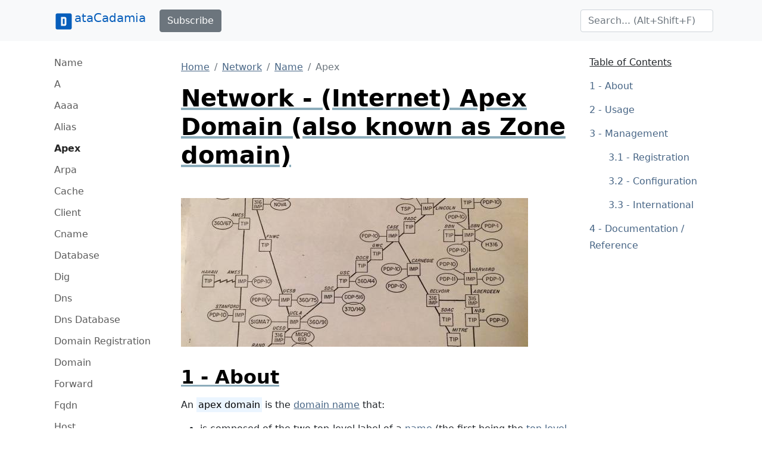

--- FILE ---
content_type: text/html;charset=UTF-8
request_url: https://www.datacadamia.com/network/name/apex
body_size: 39524
content:
<!doctype html>
<html lang="en">
<head>
    <title>Network - (Internet) Apex Domain (also known as Zone domain)</title>
<meta charset="utf-8">
<meta name="viewport" content="width=device-width, initial-scale=1">
<link href="https://www.datacadamia.com/_media/favicon.ico?fetcher=raw&amp;tseed=1725012531" rel="shortcut icon"/><link type="image/png" href="https://www.datacadamia.com/_media/favicon-32x32.png?fetcher=raw&amp;tseed=1725012531" rel="icon" sizes="32x32"/><link type="image/png" href="https://www.datacadamia.com/_media/favicon-16x16.png?fetcher=raw&amp;tseed=1725012531" rel="icon" sizes="16x16"/><link type="image/png" href="https://www.datacadamia.com/_media/apple-touch-icon.png?fetcher=raster&amp;tseed=1725012530" rel="apple-touch-icon" sizes="180x180"/><meta name="generator" content="DokuWiki"/>
<meta name="theme-color" content="#008800"/>
<meta name="robots" content="index,follow"/>
<meta name="keywords" content="apex,name,network"/>
<meta property="og:url" content="https://www.datacadamia.com/network/name/apex"/>
<meta name="apple-mobile-web-app-title" content="Datacadamia - Data and Co"/>
<meta name="application-name" content="Datacadamia - Data and Co"/>
<meta http-equiv="content-security-policy" content="block-all-mixed-content"/>
<meta name="description" content="An apex domain is the domain name that:    is composed of the two top-level label of a name (the first being the top level domain)   does not contain a subdomain  For example: example.com is an apex domain.  Apex domains are also known as:    base,    bare,    naked,     apex,   Origin   registerezone apeRooLDAP distinguished name (DN)relative naminternet scopeapex domain namHosFully Qualified Domain Name (FQDN)oups.gerardnico.locaemail addr recorALIASwwsubdomainInternational Dom…"/>
<meta property="og:description" content="An apex domain is the domain name that:    is composed of the two top-level label of a name (the first being the top level domain)   does not contain a subdomain  For example: example.com is an apex domain.  Apex domains are also known as:    base,    bare,    naked,     apex,   Origin   registerezone apeRooLDAP distinguished name (DN)relative naminternet scopeapex domain namHosFully Qualified Domain Name (FQDN)oups.gerardnico.locaemail addr recorALIASwwsubdomainInternational Dom…"/>
<meta property="og:title" content="Network - (Internet) Apex Domain (also known as Zone domain)"/>
<meta property="og:description" content="An apex domain is the domain name that:    is composed of the two top-level label of a name (the first being the top level domain)   does not contain a subdomain  For example: example.com is an apex domain.  Apex domains are also known as:    base,    bare,    naked,     apex,   Origin   registerezone apeRooLDAP distinguished name (DN)relative naminternet scopeapex domain namHosFully Qualified Domain Name (FQDN)oups.gerardnico.locaemail addr recorALIASwwsubdomainInternational Dom…"/>
<meta property="og:site_name" content="Datacadamia - Data and Co"/>
<meta property="article:published_time" content="2024-08-30T10:09:37+0000"/>
<meta property="article:modified_time" content="2024-08-30T10:08:53+0000"/>
<meta property="og:type" content="article"/>
<meta property="fb:app_id" content="486120022012342"/>
<meta property="og:locale" content="en_US_POSIX"/>
<meta name="generator" content="ComboStrap v1.25.3 (2024-05-13)"/>
<meta name="twitter:card" content="summary"/>
<meta name="twitter:title" content="Network - (Internet) Apex Domain (also known as Zone domain)"/>
<meta name="twitter:creator" content="@combostrapweb"/>
<meta name="twitter:creator:id" content="1283330969332842497"/>
<meta name="twitter:description" content="An apex domain is the domain name that:    is composed of the two top-level label of a name (the first being the top level domain)   does not contain a subdomain  For example: example.com is an a ..."/>
<meta name="twitter:site" content="@datacadamia"/>
<meta name="twitter:site:id" content="1269576172670722048"/>
<meta name="twitter:image" content="https://www.datacadamia.com/_media/network/map_of_internet_1973.jpg?fetcher=raster&amp;tseed=1725012532"/>
<meta name="twitter:image:alt" content="Map Of Internet 1973"/>
<meta name="twitter:dnt" content="on"/>
<meta name="twitter:widgets:csp" content="on"/>
<meta name="twitter:widgets:theme" content="light"/>
<meta name="twitter:widgets:border-color" content="#55acee"/>
<link rel="search" type="application/opensearchdescription+xml" href="https://www.datacadamia.com/lib/exe/opensearch.php" title="Datacadamia - Data and Co"/>
<link rel="start" href="https://www.datacadamia.com/"/>
<link rel="contents" href="https://www.datacadamia.com/network/name/apex?do=index" title="Sitemap"/>
<link rel="manifest" href="https://www.datacadamia.com/lib/exe/manifest.php"/>
<link rel="alternate" type="text/html" title="Plain HTML" href="https://www.datacadamia.com/_export/xhtml/network/name/apex"/>
<link rel="canonical" href="https://www.datacadamia.com/network/name/apex"/>
<link rel="me" href="https://twitter.com/datacadamia"/>
<link class="snippet-bootstrap-cs" href="https://cdn.jsdelivr.net/npm/bootstrap@5.0.1/dist/css/bootstrap.min.css" crossorigin="anonymous" integrity="sha384-+0n0xVW2eSR5OomGNYDnhzAbDsOXxcvSN1TPprVMTNDbiYZCxYbOOl7+AMvyTG2x" rel="stylesheet"/>
<!--[if gte IE 9]><!-->
<script class="snippet-bootstrap-cs" src="https://cdn.jsdelivr.net/npm/@popperjs/core@2.9.2/dist/umd/popper.min.js" crossorigin="anonymous" integrity="sha384-IQsoLXl5PILFhosVNubq5LC7Qb9DXgDA9i+tQ8Zj3iwWAwPtgFTxbJ8NT4GN1R8p" defer=""></script>
<script class="snippet-bootstrap-cs" src="https://cdn.jsdelivr.net/npm/bootstrap@5.0.1/dist/js/bootstrap.min.js" crossorigin="anonymous" integrity="sha256-d+FygkWgwt59CFkWPuCB4RE6p1/WiUYCy16w1+c5vKk=" defer=""></script>
<script src="https://code.jquery.com/jquery-3.6.4.min.js" defer="">/*<![CDATA[*/
/*!]]>*/</script>
<script src="https://code.jquery.com/ui/1.13.2/jquery-ui.min.js" defer="">/*<![CDATA[*/
/*!]]>*/</script>
<script >/*<![CDATA[*/var NS='network:name';var JSINFO = {"navigation":"anonymous","move_renameokay":false,"move_allowrename":false,"id":"network:name:apex","namespace":"network:name","ACT":"show","useHeadingNavigation":1,"useHeadingContent":1};
/*!]]>*/</script>
<script src="https://www.datacadamia.com/lib/exe/js.php?t=dokuwiki&amp;tseed=8c2b1b316f11481431b2cdf151d65ee0&amp;wcacc=public" defer="">/*<![CDATA[*/
/*!]]>*/</script>
<script type="application/combo+cache+json">/*<![CDATA[*/{":network:name:apex":{"metadata":{"result":false,"mtime":"2025-12-04T20:46:19+00:00","file":":8:844d1ae8a1cb3e8782ed1b8aae6be10a.metadata"},"i":{"result":false,"mtime":"2025-12-04T20:46:19+00:00","file":":8:844d1ae8a1cb3e8782ed1b8aae6be10a.i"},"xhtml":{"result":false,"mtime":"2025-12-04T20:46:19+00:00","file":":8:844d1ae8a1cb3e8782ed1b8aae6be10a.xhtml","dependency":[]}},":headerbar":{"metadata":{"result":true,"mtime":"2025-12-04T17:47:10+00:00","file":":3:3c2a0f5cbf74685721f025b1ed8ec2f8.metadata"},"xhtml":{"result":false,"mtime":"2025-12-04T20:46:19+00:00","file":":3:3c2a0f5cbf74685721f025b1ed8ec2f8.xhtml","dependency":[]},"snippet.json":{"result":false,"mtime":"2025-12-04T20:46:19+00:00","file":":3:3c2a0f5cbf74685721f025b1ed8ec2f8.snippet.json"},"i":{"result":true,"mtime":"2025-12-04T17:47:10+00:00","file":":3:3c2a0f5cbf74685721f025b1ed8ec2f8.i"}},":footerbar":{"metadata":{"result":true,"mtime":"2025-12-04T17:47:10+00:00","file":":d:d81d5456aa644d6773da835aa018b615.metadata"},"xhtml":{"result":false,"mtime":"2025-12-04T20:46:19+00:00","file":":d:d81d5456aa644d6773da835aa018b615.xhtml","dependency":[]},"snippet.json":{"result":false,"mtime":"2025-12-04T20:46:19+00:00","file":":d:d81d5456aa644d6773da835aa018b615.snippet.json"},"i":{"result":true,"mtime":"2025-12-04T17:47:10+00:00","file":":d:d81d5456aa644d6773da835aa018b615.i"}},":slot_main_header":{"metadata":{"result":true,"mtime":"2025-12-04T17:47:10+00:00","file":":7:7906bbbf77d2340c5017a45905277fd1.metadata"},"xhtml":{"result":false,"mtime":"2025-12-04T20:46:19+00:00","file":":6:647cb0e32f9f848a011cea63d0c66f71.xhtml","dependency":["requested_page","page_primary_meta"]},"deps.json":{"result":false,"mtime":"2025-12-04T20:46:19+00:00","file":":7:7906bbbf77d2340c5017a45905277fd1.deps.json"},"i":{"result":true,"mtime":"2025-12-04T17:47:10+00:00","file":":7:7906bbbf77d2340c5017a45905277fd1.i"}},":slot_main_footer":{"metadata":{"result":true,"mtime":"2025-12-04T17:47:10+00:00","file":":d:dd25f1504de1a4ea925db48524ec375c.metadata"},"xhtml":{"result":false,"mtime":"2025-12-04T20:46:20+00:00","file":":7:78a82e684ffba0f19affd0bc9b09c558.xhtml","dependency":["backlinks","requested_page"]},"deps.json":{"result":false,"mtime":"2025-12-04T20:46:20+00:00","file":":d:dd25f1504de1a4ea925db48524ec375c.deps.json"},"i":{"result":true,"mtime":"2025-12-04T17:47:10+00:00","file":":d:dd25f1504de1a4ea925db48524ec375c.i"}},":slot:page-side.md":{"xhtml":{"result":false,"mtime":"2025-12-04T20:46:20+00:00","file":":6:6f39c2255d297ba42d7f40f3c35586ef.xhtml","dependency":["page_primary_meta","page_system","requested_namespace"]},"snippet.json":{"result":false,"mtime":"2025-12-04T20:46:20+00:00","file":":6:6f39c2255d297ba42d7f40f3c35586ef.snippet.json"},"deps.json":{"result":false,"mtime":"2025-12-04T20:46:20+00:00","file":":2:2ef6922538f6b80bb6216d24afba64ec.deps.json"},"i":{"result":true,"mtime":"2025-12-04T17:47:15+00:00","file":":2:2ef6922538f6b80bb6216d24afba64ec.i"}}}
/*!]]>*/</script>
<script type="application/ld+json">/*<![CDATA[*/{
    "@context": "https://schema.org",
    "@type": "Article",
    "url": "https://www.datacadamia.com/network/name/apex",
    "headline": "Network - (Internet) Apex Domain (also known as Zone domain)",
    "datePublished": "2024-08-30T10:09:37+00:00",
    "dateModified": "2024-08-30T10:08:53+00:00",
    "publisher": {
        "@type": "Organization",
        "name": "Datacadamia - Data and Co",
        "logo": {
            "@type": "ImageObject",
            "url": "https://www.datacadamia.com/_media/apple-touch-icon.png?fetcher=raster&amp;tseed=1725012530"
        }
    },
    "speakable": {
        "@type": "SpeakableSpecification",
        "xpath": [
            "/html/head/title"
        ]
    }
}
/*!]]>*/</script>
<script class="snippet-outline-anchor-cs" src="https://cdn.jsdelivr.net/npm/anchor-js@4.3.0/anchor.min.js" crossorigin="anonymous" integrity="sha256-LGOWMG4g6/zc0chji4hZP1d8RxR2bPvXMzl/7oPZqjs=" defer=""></script>
<script class="snippet-outline-anchor-cs">/*<![CDATA[*//* global anchors */
document.addEventListener('DOMContentLoaded', () => {
    anchors.options = {
        placement: 'right',
        icon: '#',
        class: 'anchor-cs',
        visible: "hover"
    };
    anchors
        .add(".outline-heading")
        .add("main section > h2")
        .add("main section > h3")
        .add("main section > h4")
        .add("main section > h5")
        .add("main section > h6")
});

/*!]]>*/</script>
<script class="snippet-tooltip-cs">/*<![CDATA[*/window.addEventListener('load', function () {
    let namespace = "-bs"
    let version = 5;
    if (typeof jQuery != 'undefined' && typeof jQuery.fn.tooltip.constructor.VERSION !== 'undefined') {
        version = parseInt(jQuery.fn.tooltip.Constructor.VERSION.substr(0, 1), 10);
        if (version < 5) {
            namespace = "";
        }
        jQuery(`[data${namespace}-toggle="tooltip"]`).tooltip();
    } else if (typeof bootstrap.Tooltip.VERSION !== 'undefined') {
        version = parseInt(bootstrap.Tooltip.VERSION.substr(0, 1), 10);
        if (version < 5) {
            namespace = "";
        }
        document.querySelectorAll(`[data${namespace}-toggle="tooltip"]`).forEach(el => new bootstrap.Tooltip(el));
    }
});

/*!]]>*/</script>
<script class="snippet-page-protection-cs">/*<![CDATA[*/window.addEventListener("DOMContentLoaded", function () {
    let navigation = JSINFO["navigation"];
    let acronymPageProtection = "pp";
    let acronymLowQualityPage = "lqpp";
    let acronymLatePublication = "lpp";
    document.querySelectorAll(`[data-${acronymPageProtection}-link="warning"], [data-${acronymPageProtection}-link="login"]`).forEach(element => {
        let tooltipHtml = "";
        let linkType = element.dataset.ppLink;
        let protectionSourceType = element.dataset.ppSource;
        let showTooltip = false;
        switch (linkType) {
            case "warning":
                if (protectionSourceType === acronymLowQualityPage) {
                    showTooltip = true;
                    tooltipHtml = `<h4>Warning: Low Quality Page</h4>
<p>This page has been detected as being of low quality.</p>`;
                    if (element.hasAttribute("title")) {
                        tooltipHtml += "<p>Description: " + element.getAttribute("title") + "</p>";
                    }
                }
                break
            case "login":
                if (navigation === "anonymous") {
                    showTooltip = true;
                    element.addEventListener('click', function (event) {
                        // not pointer-events: none because we need to show a tooltip
                        event.preventDefault();
                    });
                    switch (protectionSourceType) {
                        case acronymLowQualityPage:
                            tooltipHtml = `<h4>Login Required</h4>
<p>This page has been detected as being of low quality. To follow this link, you need to log in.</p>`;
                            break;
                        case acronymLatePublication:
                            tooltipHtml = `<h4>Login Required</h4>
<p>To follow this link, you need to log in (${acronymLatePublication})</p>`;
                            break;
                    }

                }
                break;

        }
        if (showTooltip) {
            // An element may already have a tooltip
            let tooltip = bootstrap.Tooltip.getInstance(element);
            if (tooltip != null) {
                tooltip.dispose();
            }
            element.setAttribute("title", tooltipHtml);
            new bootstrap.Tooltip(element, {
                html: true,
                placement: "top",
                customClass: acronymPageProtection
            });
        }
    });
});

/*!]]>*/</script>
<script class="snippet-menubar-fixed-top-cs">/*<![CDATA[*/(function IIFE() {

    let bodyElementWasChanged = false;
    let fixedMenuSelector = `.navbar[data-type="fixed-top"]`;

    /**
     * anchor scroll:
     * Add the target style before anchor navigation
     * otherwise the content is below the menubar
     */
    window.addEventListener("DOMContentLoaded", function () {

        let fixedNavbar = document.querySelector(fixedMenuSelector)
        if (fixedNavbar == null) {
            return;
        }
        let offsetHeight = fixedNavbar.offsetHeight;
        // correct direct navigation via fragment to heading
        let style = document.createElement("style");
        style.classList.add("menubar-fixed-top")
        // textContent and not innerText (it adds br elements)
        style.textContent = `:target {
  scroll-margin-top: ${offsetHeight}px;
}`;
        document.head.appendChild(style);
    })

    /**
     * We do the work after the first scroll
     * to prevent a bad cls (content layout shift) metrics
     * from Google search
     */
    window.addEventListener("scroll", function () {

        if (bodyElementWasChanged) {
            return;
        }
        // Case on mobile when the menu is expanded
        // in this case, we don't calculate the offset
        // otherwise it would take the height of the menu bar
        let activeElement = document.activeElement;
        if(
            activeElement.classList.contains('navbar-toggler')
            && activeElement.getAttribute("aria-expanded")==="true"
        ){
            return;
        }
        bodyElementWasChanged = true;

        /**
         * The request animation frame is there to
         * update the class on the navbar and the padding on the
         * body at the same time to not have any layout shift
         */
        window.requestAnimationFrame(function () {
            let fixedNavbar = document.querySelector(fixedMenuSelector)
            if (fixedNavbar == null) {
                return;
            }
            let offsetHeight = fixedNavbar.offsetHeight;
            fixedNavbar.classList.add("fixed-top")
            // correct body padding
            document.body.style.setProperty("padding-top", offsetHeight + "px");
        });

    });
})();

/*!]]>*/</script>
<script class="snippet-combo-debounce-cs">/*<![CDATA[*/// noinspection ES6ConvertVarToLetConst
window.combos = (function (module){

    /**
     *
     * @param callBack - the function to debounce
     * @param interval - in ms
     * @param leadingExecution - if true, the execution happens before the interval
     * @returns {(function(): void)|*}
     */
    module.debounce = function (callBack, interval, leadingExecution = false) {

        // the schedule identifier, if it's not null/undefined, a callBack function was scheduled
        let timerId;

        return function () {

            // Does the previous run has schedule a run
            let wasFunctionScheduled = (typeof timerId === 'number');

            // Delete the previous run (if timerId is null, it does nothing)
            clearTimeout(timerId);

            // Capture the environment (this and argument) and wraps the callback function
            let funcToDebounceThis = this, funcToDebounceArgs = arguments;
            let funcToSchedule = function () {

                // Reset/delete the schedule
                clearTimeout(timerId);
                timerId = null;

                // trailing execution happens at the end of the interval
                if (!leadingExecution) {
                    // Call the original function with apply
                    callBack.apply(funcToDebounceThis, funcToDebounceArgs);
                }

            }

            // Schedule a new execution at each execution
            timerId = setTimeout(funcToSchedule, interval);

            // Leading execution
            if (!wasFunctionScheduled && leadingExecution) callBack.apply(funcToDebounceThis, funcToDebounceArgs);

        }

    }

    return module;
}(window.combos || {}));




/*!]]>*/</script>
<script class="snippet-combo-search-box-cs" src="https://www.datacadamia.com/_media/snippet/js/combo-search-box.js?drive=combo&amp;fetcher=raw&amp;tseed=1728285520" crossorigin="anonymous" defer=""></script>
<script class="snippet-search-cs">/*<![CDATA[*/window.addEventListener('load', function () {


    let getSuggestedPagesAsAnchor = async function (searchTerm) {

        let formData = new URLSearchParams();
        formData.append('call', 'combo');
        formData.append('fetcher', 'page-search');
        formData.append('q', searchTerm);
        let response = await fetch(DOKU_BASE + 'lib/exe/ajax.php',
            {
                method: "POST",
                body: formData,
                headers: {
                    'Content-Type': 'application/x-www-form-urlencoded;charset=UTF-8'
                },
            });
        let htmlSuggestedPages = await response.json();
        if (!Array.isArray(htmlSuggestedPages)) {
            throw Error("The received suggest pages are not in a json array format");
        }
        let divContainer = document.createElement('div');
        for (let suggestPage of htmlSuggestedPages) {
            // Trim to never return a text node of whitespace as the result
            divContainer.insertAdjacentHTML('beforeend',suggestPage.trim())
        }
        return [...divContainer.childNodes];

    }
    combos.searchBox
        .create("internal-search-box", getSuggestedPagesAsAnchor)
        .init();

});
var DOKU_BASE='https://www.datacadamia.com/';
/*!]]>*/</script>
<script class="snippet-combo-cs" src="https://www.datacadamia.com/_media/library/combo/combo.min.js?drive=combo&amp;fetcher=raw&amp;tseed=1728285520" crossorigin="anonymous" defer=""></script>
<script class="snippet-lightbox-cs">/*<![CDATA[*/
window.addEventListener("DOMContentLoaded", function () {


    document.querySelectorAll(".lightbox-cs").forEach((lightBoxAnchor) => {

        let drag = false;

        lightBoxAnchor.addEventListener('mousedown', () => drag = false);
        lightBoxAnchor.addEventListener('mousemove', () => drag = true);

        /**
         * Click is an event that appears after mouseup
         */
        let startX;
        let startY;
        let delta = 6;
        lightBoxAnchor.addEventListener("click", async function (event) {
            // we open the lightbox on mouseup
            event.preventDefault();
        });
        lightBoxAnchor.addEventListener("mousedown", async function (event) {
            // capture the position to see if it's a drag or a click
            startX = event.pageX;
            startY = event.pageY;
        });

        lightBoxAnchor.addEventListener("mouseup", event => {
            const diffX = Math.abs(event.pageX - startX);
            const diffY = Math.abs(event.pageY - startY);
            if (diffX < delta && diffY < delta) {
                // A click
                openLightbox();
            }
        });
        let openLightbox = function () {

            const combo = /** @type {import('combo.d.ts')} */ (window.combo);
            let lightBoxId = combo.Html.toHtmlId(`combo-lightbox`);

            let lightBoxModel = combo.Modal.getOrCreate(lightBoxId);
            let src = lightBoxAnchor.getAttribute("href");
            let img = lightBoxAnchor.querySelector("img");
            let alt = "Image";
            if (img !== null && img.hasAttribute("alt")) {
                alt = img.getAttribute("alt");
            }
            let namespace = "-bs"
            const bootstrap = /** @type {import('bootstrap.d.ts')} */ (window.bootstrap);
            let bsVersion = parseInt(bootstrap.Modal.VERSION.substring(0, 1), 10);
            if (bsVersion < 5) {
                namespace = "";
            }

            let svgStyle = "max-height:95vh;max-width:95vw";
            if (src.match(/svg/i) !== null) {
                // a svg does not show without width
                // because the intrinsic svg can be tiny, we put a min with
                svgStyle += ';width: 100%;min-width: 75vw'
            }
            let dataDismissAttribute = `data${namespace}-dismiss`;
            let html = `
<button type="button" class="lightbox-close-cs" ${dataDismissAttribute}="modal" aria-label="Close">
    <span aria-hidden="true">&times;</span>
</button>
<img src="${src}" alt="${alt}" style="${svgStyle}"/>
`
            lightBoxModel
                .resetIfBuild()
                .centered()
                .addDialogStyle("max-width", "fit-content")
                .addBody(html)
                .addBodyStyle("padding", "0")
                .noFooter()
                .show();
        }
    });

});

/*!]]>*/</script>
<script class="snippet-combo-loader-cs">/*<![CDATA[*/// noinspection ES6ConvertVarToLetConst
var combos = (function (module) {
    module.loader = {
        loadExternalScript: function (src, integrity, clazz, callback) {
            let script = document.createElement('script');
            script.src = src; // Set the location of the script
            script.integrity = integrity;
            script.crossOrigin = "anonymous";
            script.referrerPolicy = "no-referrer";
            script.classList.add(clazz);
            script.addEventListener("load", callback);
            let head = document.querySelector("head");
            head.appendChild(script);
        },
        loadExternalStylesheet: function (href, integrity, clazz, callback) {
            let link = document.createElement('link');
            link.rel = "stylesheet"
            link.href = href;
            link.integrity = integrity;
            link.crossOrigin = "anonymous";
            link.classList.add(clazz);
            let head = document.querySelector("head");
            head.appendChild(link);
            link.addEventListener("load", callback);
        }
    };
    return module;
})(combos || {});

/*!]]>*/</script>
<script class="snippet-carrousel-cs" src="https://www.datacadamia.com/_media/snippet/js/carrousel.js?drive=combo&amp;fetcher=raw&amp;tseed=1728285520" crossorigin="anonymous" defer=""></script>
<script class="snippet-sharer-cs" src="https://cdn.jsdelivr.net/npm/sharer.js@0.5.0/sharer.min.js" crossorigin="anonymous" integrity="sha256-AqqY/JJCWPQwZFY/mAhlvxjC5/880Q331aOmargQVLU=" defer=""></script>
<script class="snippet-page-explorer-tree-cs">/*<![CDATA[*/// Because we may redirect a canonical, the URL cannot be used to discover the id
window.addEventListener("load", function () {
    let currentId = JSINFO["id"];
    let currentIdParts = currentId.split(":").filter(el => el.length !== 0);
    document.querySelectorAll(".page-explorer-tree-cs").forEach(element => {
        let baseId = element.dataset.wikiId;
        let baseParts = baseId.split(":").filter(el => el.length !== 0);
        let processedIdArray = [];
        for (const [index, currentPart] of currentIdParts.entries()) {
            processedIdArray.push(currentPart);
            if (index < baseParts.length) {
                if (currentPart === baseParts[index]) {
                    continue;
                }
            }
            let processedId = processedIdArray.join(":")
            if (index < currentIdParts.length - 1) {
                let button = element.querySelector(`button[data-wiki-id='${processedId}']`);
                if (button != null) {
                    button.click();
                }
            } else {
                let link = element.querySelector(`a[data-wiki-id='${processedId}']`);
                if (link != null) {
                    link.classList.add("active");
                }
            }
        }
    });
});

/*!]]>*/</script>
<script class="snippet-template-cs">/*<![CDATA[*//**
 * Move the side slot in the toc area
 * on media larger than 992
 */
window.addEventListener("load", function () {
    let mediaListener = function (mediaQuery) {
        let side = document.getElementById("main-side");
        if (side === null) {
            // may be deleted if it does not exist
            return;
        }
        if (mediaQuery.matches) {
            if (side.parentElement.getAttribute("id") !== "main-toc") {
                let toc = document.getElementById("main-toc");
                toc.appendChild(side);
            }
        } else {
            if (side.previousElementSibling.getAttribute("id") !== "main-content") {
                let mainContent = document.getElementById("main-content");
                mainContent.insertAdjacentElement('afterend', side)
            }
        }
    }
    let minWidthMediaQuery = window.matchMedia('(min-width:992px)');
    mediaListener(minWidthMediaQuery);
    minWidthMediaQuery.addEventListener("change", mediaListener);
});

/*!]]>*/</script>
<!--<![endif]-->
<style class="snippet-outline-cs">.outline-heading-cs {
    background-color: inherit;
    /* The content will go outside of the parent
     The border will stop to the end of the content */
    /*noinspection CssInvalidPropertyValue*/
    /* The content may become so long that it goes outside the parent
    max width prevent it */
    max-width: 100%;
    text-decoration: underline #8cacbb solid;
    color: #000;
    font-weight: bold;
}

section.outline-level-3-cs, section.outline-level-4-cs, section.outline-level-5-cs, section.outline-level-6-cs {
    margin-left: 15px;
}

/* No margin left on small screen */
@media (min-width: 0px) and (max-width: 576px) {

    .outline-section-cs {
        margin-left: 0 !important;
    }

}

.outline-section-cs, .outline-header-cs {
    position: relative;
}


</style>
<style class="snippet-outline-heading-numbering-cs">#main-content { counter-reset: h2; }
#main-content > h2.outline-heading-cs { counter-increment: h2 1; counter-reset: h3 h4 h5 h6;}
#main-content > h3.outline-heading-cs { counter-increment: h3 1; counter-reset: h4 h5 h6;}
#main-content > h4.outline-heading-cs { counter-increment: h4 1; counter-reset: h5 h6;}
#main-content > h5.outline-heading-cs { counter-increment: h5 1; counter-reset: h6;}
#main-content > h6.outline-heading-cs { counter-increment: h6 1; }
#main-content section.outline-level-2-cs { counter-increment: h2; counter-reset: h3 h4 h5 h6;}
#main-content section.outline-level-3-cs { counter-increment: h3; counter-reset: h4 h5 h6;}
#main-content section.outline-level-4-cs { counter-increment: h4; counter-reset: h5 h6;}
#main-content section.outline-level-5-cs { counter-increment: h5; counter-reset: h6;}
#main-content h2.outline-heading-cs::before { content: "" counter(h2, decimal) " - \A"; }
#main-content h3.outline-heading-cs::before { content: "" counter(h2, decimal) "." counter(h3,decimal) " - \A"; }
#main-content h4.outline-heading-cs::before { content: "" counter(h2, decimal) "." counter(h3,decimal) "." counter(h4,decimal) " - \A"; }
#main-content h5.outline-heading-cs::before { content: "" counter(h2, decimal) "." counter(h3,decimal) "." counter(h4,decimal) "." counter(h5,decimal) " - \A"; }
#main-content h6.outline-heading-cs::before { content: "" counter(h2, decimal) "." counter(h3,decimal) "." counter(h4,decimal) "." counter(h5,decimal) "." counter(h6,decimal) " - \A"; }</style>
<style class="snippet-heading-cs">h1, h2, h3, h4, h5, h6 {
    /** same as p */
    margin-bottom: 1rem;
}
</style>
<style class="snippet-link-cs">a.link-external:not(.btn):not(.nav-link):not(.dropdown-item) {
    background-image: url([data-uri]);
    background-repeat: no-repeat;
    background-position: 0 center;
    padding: 0 0 0 18px;
}

a.link-mail:not(.btn):not(.nav-link):not(.dropdown-item) {
    background-image: url([data-uri]);
    background-repeat: no-repeat;
    background-position: 0 center;
    padding: 0 0 0 18px;
}
</style>
<style class="snippet-anchor-cs">.link-primary {
    color: var(--bs-link-color)
}

.link-primary:hover {
    color: var(--bs-link-hover-color)
}

#page-main a {
    color: var(--bs-link-color)
}

#page-main a:hover {
    color: var(--bs-link-hover-color)
}

#page-footer a {
    color: var(--bs-link-color)
}

@media (prefers-reduced-motion: reduce) {
    .anchorjs-link {
        transition: none
    }
}
</style>
<style class="snippet-lqpp-cs">.low-quality-page-cs {
    text-decoration: none;
}
</style>
<style class="snippet-tooltip-cs">.tooltip-inner {
    text-align:unset;
}
.tooltip-inner>p:last-child {
    margin-bottom: 0.25rem
}
.tooltip-inner>h1,.tooltip-inner>h2,.tooltip-inner>h3,.tooltip-inner>h4,.tooltip-inner>h5,.tooltip-inner>h6 {
    text-transform: capitalize;
}
/** same as abbr **/
span[data-bs-toggle="tooltip"] { text-decoration: underline dotted; }
span[data-toggle="tooltip"] { text-decoration: underline dotted; }
</style>
<style class="snippet-note-cs">/* p and ul have a default bottom margin via the default browser stylesheet that makes the content not in the middle */
.note-cs p:last-child { margin-bottom: 0; }
.note-cs ul:last-child { margin-bottom: 0; }
</style>
<style class="snippet-interwiki-cs">/* Needed to work with the interwiki functionality - except on button */
a.link-interwiki:not(.btn) {
    background-repeat: no-repeat;
    background-position: 0 center;
    padding: 0 0 0 1.4em;
    background-size: 1.2em;
}
a.interwiki {
    background: transparent url(https://www.datacadamia.com/lib/images/interwiki.svg) 0 0 no-repeat;
    background-size: 1.2em;
    padding: 0 0 0 1.4em;
}</style>
<style class="snippet-toc-cs">.toc-cs ul {
    list-style: none;
}
.toc-cs > ul {
    padding-left: 0;
}

.toc-cs li {
    padding-left: initial;
}

/*Interactive elements like buttons and links should be large enough (48x48px)*/
.toc-cs a {
    display: inline-block;
    padding-top: 0.375rem;
    padding-bottom: 0.375rem;
    font-size: 1rem;
    line-height: 1.8;
}

.toc-cs a:not(:hover) {
    text-decoration: none;
}

.toc-cs .toc-header-cs {
    margin-top: 0.5rem;
    margin-bottom: 0.5rem;
    text-decoration: underline;
    text-underline-offset: 0.4rem;
    font-size: 1rem;
    font-weight: 500;
}
</style>
<style class="snippet-toc-numbering-cs">.toc-cs ul li { counter-increment: toc2; }
.toc-cs ul li li { counter-increment: toc3; }
.toc-cs ul li li li { counter-increment: toc4; }
.toc-cs ul li li li li { counter-increment: toc5; }
.toc-cs ul li li li li li { counter-increment: toc6; }
.toc-cs ul li a::before { content: "" counter(toc2, decimal) " - \A"; }
.toc-cs ul li li a::before { content: "" counter(toc2, decimal) "." counter(toc3,decimal) " - \A"; }
.toc-cs ul li li li a::before { content: "" counter(toc2, decimal) "." counter(toc3,decimal) "." counter(toc4,decimal) " - \A"; }
.toc-cs ul li li li li a::before { content: "" counter(toc2, decimal) "." counter(toc3,decimal) "." counter(toc4,decimal) "." counter(toc5,decimal) " - \A"; }
.toc-cs ul li li li li li a::before { content: "" counter(toc2, decimal) "." counter(toc3,decimal) "." counter(toc4,decimal) "." counter(toc5,decimal) "." counter(toc6,decimal) " - \A"; }</style>
<style class="snippet-brand-current-link-solid-cs">.brand-current-link-solid-cs {
    padding:0.375rem 0.375rem;
    vertical-align:middle;
    display:inline-block;
    color:#075EBB!important;
}</style>
<style class="snippet-dokuwiki-cs">/**
 * A stylesheet to fight the dokuwiki template css rules
 *
 * Reversing Bad height default: https://github.com/splitbrain/dokuwiki/issues/3690
 * In all.css
 */
.svg-cs { height: auto; }

.blockquote-cs { padding: initial }
</style>
<style class="snippet-bar-cs">.bar {
    position: relative;
    overflow: auto;
    margin: 0;
    width: 100%;
    display: block;
    border-radius: 0; /* not rounded */
}



</style>
<style class="snippet-hero-cs">@media (max-width:576px) {

    .hero-sm {
        padding: 1rem 1rem
    }

    .hero-md {
        padding: 2rem 1rem;
    }

    .hero-xl {
        padding: 4rem 1rem;
    }

    .hero-lg {
        padding: 3rem 1rem;
    }

}

@media (min-width: 576px) {

    .hero-sm {
        padding: 1rem 1rem
    }

    .hero-md {
        padding: 2rem 1rem;
    }

    .hero-lg {
        padding: 3rem 1rem;
    }

    .hero-xl {
        padding: 4rem 1rem;
    }

}

@media (min-width: 768px) {

    .hero-sm {
        padding: 2rem 1rem;
    }

    .hero-md {
        padding: 4rem 2rem;
    }

    .hero-lg {
        padding: 6rem 3rem;
    }

    .hero-xl {
        padding: 8rem 4rem;
    }

}
</style>
<style class="snippet-display-none-if-empty-text-slot_main_header-1-cs">#text-slot_main_header-1:empty {  display: none; }</style>
<style class="snippet-lightbox-cs">.lightbox-close-cs {

    background-color: transparent;
    border: 0;
    font-size: 1.5rem;
    font-weight: 700;
    line-height: 1;
    color: #000;
    text-shadow: 0 1px 0 #fff;
    opacity: .5;
    position: absolute;
    right: 1.5rem;
    top: 1.5rem;

}
</style>
<style class="snippet-carrousel-cs">.carrousel-cs {
    padding: 0;
}

@media (min-width:  576px) {
    .carrousel-cs {
        padding: 1rem;
    }
}


.glide__arrow--left{
    left:-1rem;
}
.glide__arrow--right{
    right:-1rem;
}

.glide__arrow {
    position: absolute;
    display: block;
    top: 50%;
    z-index: 2;
    color: white;
    text-transform: uppercase;
    padding: 9px 12px;
    background-color: transparent;
    border: none;
    text-shadow: 0 0.25em 0.5em rgba(0, 0, 0, 0.1);
    opacity: 1;
    cursor: pointer;
    transition: opacity 150ms ease, border 300ms ease-in-out;
    line-height: 1;
}

@media (min-width:  576px) {
    .glide__arrow {
        border: 2px solid rgba(255, 255, 255, 0.5);
        box-shadow: 0 0.25em 0.5em 0 rgba(0, 0, 0, 0.1);
        border-radius: 4px;
    }
}


.glide__arrow:focus {
    outline: none;
}
.glide__arrow:hover {
    border-color: white;
}
.glide__bullets {
    list-style: none;
    position: absolute;
    z-index: 2;
    bottom: 0;
    left: 50%;
    transform: translate(-50%, 0);
}
.glide__bullet {
    background-color: rgba(0, 0, 0, 0.3);
    width: 9px;
    height: 9px;
    padding: 0;
    border-radius: 50%;
    border: 2px solid transparent;
    transition: all 300ms ease-in-out;
    cursor: pointer;
    line-height: 0;
    box-shadow: 0 0.25em 0.5em 0 rgba(0, 0, 0, 0.1);
    margin: 0 0.25em;
    vertical-align: sub;
}
.glide__bullet--active {
    background-color: black;
}
.glide__bullet:hover {
    background-color: rgba(0, 0, 0, 0.3);
}
</style>
<style class="snippet-card-cs">.card-cs { margin-bottom: 1rem; }
/** Bootstrap has a margin bottom that is not welcome in a card **/
.card-cs > table { margin-bottom: 0; }

/** No card-cs ui/li styling because it is also used for menu such as tabs if there is a list in the card,
 * there should be a more specific selection
 */
</style>
<style class="snippet-share-twitter-button-solid-cs">.share-twitter-button-solid-cs {
    padding:0.375rem 0.375rem;
    background-color:#55acee;
    border-color:#55acee;
    color:#fff;
}
.share-twitter-button-solid-cs:hover, .share-twitter-button-solid-cs:active {
    background-color:#2795e9;
    border-color:#2795e9;
    color:#fff;
}</style>
<style class="snippet-share-facebook-button-solid-cs">.share-facebook-button-solid-cs {
    padding:0.375rem 0.375rem;
    background-color:#3b5998;
    border-color:#3b5998;
    color:#fff;
}
.share-facebook-button-solid-cs:hover, .share-facebook-button-solid-cs:active {
    background-color:#2d4373;
    border-color:#2d4373;
    color:#fff;
}</style>
<style class="snippet-share-hackernews-button-solid-cs">.share-hackernews-button-solid-cs {
    padding:0.375rem 0.375rem;
    background-color:#FF6600;
    border-color:#FF6600;
    color:#fff;
}
.share-hackernews-button-solid-cs:hover, .share-hackernews-button-solid-cs:active {
    background-color:#FB6200;
    border-color:#FB6200;
    color:#fff;
}</style>
<style class="snippet-share-email-button-solid-cs">.share-email-button-solid-cs {
    padding:0.375rem 0.375rem;
    background-color:#777777;
    border-color:#777777;
    color:#fff;
}
.share-email-button-solid-cs:hover, .share-email-button-solid-cs:active {
    background-color:#5e5e5e;
    border-color:#5e5e5e;
    color:#fff;
}</style>
<style class="snippet-share-whatsapp-button-solid-cs">.share-whatsapp-button-solid-cs {
    padding:0.375rem 0.375rem;
    background-color:#25D366;
    border-color:#25D366;
    color:#fff;
}
.share-whatsapp-button-solid-cs:hover, .share-whatsapp-button-solid-cs:active {
    background-color:#1DA851;
    border-color:#1DA851;
    color:#fff;
}</style>
<style class="snippet-share-telegram-button-solid-cs">.share-telegram-button-solid-cs {
    padding:0.375rem 0.375rem;
    background-color:#54A9EB;
    border-color:#54A9EB;
    color:#fff;
}
.share-telegram-button-solid-cs:hover, .share-telegram-button-solid-cs:active {
    background-color:#4B97D1;
    border-color:#4B97D1;
    color:#fff;
}</style>
<style class="snippet-follow-twitter-button-solid-cs">.follow-twitter-button-solid-cs {
    padding:0.375rem 0.375rem;
    background-color:#55acee;
    border-color:#55acee;
    color:#fff;
}
.follow-twitter-button-solid-cs:hover, .follow-twitter-button-solid-cs:active {
    background-color:#2795e9;
    border-color:#2795e9;
    color:#fff;
}</style>
<style class="snippet-page-explorer-tree-cs">.page-explorer-tree-cs {
    overflow: auto;
    font-weight: 600;
    padding-bottom: 1rem;
    padding-top: .25rem;
    padding-left: 1px;
}

.page-explorer-tree-cs ul {
    list-style: none;
    padding-left: 1rem;
}

.page-explorer-tree-cs > ul {
    padding-left: 0;
}

.page-explorer-tree-cs li {
    margin-bottom: .25rem;
}


.page-explorer-tree-cs img, .page-explorer-tree-cs svg {
    vertical-align: bottom;
}

/* Give space when the mouse is over the link */
.page-explorer-tree-cs a {
    padding: .1875rem .5rem;
    margin-top: .125rem;
    color: rgba(0, 0, 0, 0.65);
    text-decoration: none;
    align-items: center;
    display: inline-flex;
    font-weight: 400;
}


@media (max-width: 768px) {
    .page-explorer-tree-cs > ul {
        padding: 1.5rem .75rem;
        background-color: #f8f9fa;
        border-bottom: 1px solid #e9ecef
    }
}

.page-explorer-tree-cs a {
    color: rgba(0, 0, 0, 0.65);
    text-decoration: none
}

.page-explorer-tree-cs .btn {
    padding: .25rem .5rem;
    font-weight: 600;
    color: rgba(0, 0, 0, 0.65);
    background-color: transparent;
    border: 0;
    display: inline-flex;
    text-align: left;
}

.page-explorer-tree-cs .btn:hover, .page-explorer-tree-cs .btn:focus {
    color: rgba(0, 0, 0, 0.85);
    background-color: rgba(121, 82, 179, 0.1)
}

.page-explorer-tree-cs .btn:focus {
    box-shadow: 0 0 0 1px rgba(121, 82, 179, 0.7)
}

.page-explorer-tree-cs .btn::before {
    width: 1.25em;
    line-height: 0;
    content: url("data:image/svg+xml,%3csvg xmlns='http://www.w3.org/2000/svg' width='16' height='16' viewBox='0 0 16 16'%3e%3cpath fill='none' stroke='rgba%280,0,0,.5%29' stroke-linecap='round' stroke-linejoin='round' stroke-width='2' d='M5 14l6-6-6-6'/%3e%3c/svg%3e");
    transition: transform 0.35s ease;
    transform-origin: .5em 50%
}

.page-explorer-tree-cs .btn[aria-expanded="true"] {
    color: rgba(0, 0, 0, 0.85)
}

.page-explorer-tree-cs .btn[aria-expanded="true"]::before {
    transform: rotate(90deg)
}


@media (prefers-reduced-motion: reduce) {
    .page-explorer-tree-cs .btn::before {
        transition: none
    }
}

.page-explorer-tree-cs a:hover, .page-explorer-tree-cs a:focus {
    color: rgba(0, 0, 0, 0.85);
    background-color: rgba(121, 82, 179, 0.1)
}

.page-explorer-tree-cs .active {
    font-weight: 600;
    color: rgba(0, 0, 0, 0.85)
}
</style>
<style class="snippet-template-cs">main > *, #page-core {
    min-width: 0; /** not auto */
}


@media (min-width: 768px) {

    #page-core {
        display: grid;
        gap: 1.5rem;
        grid-template-areas: "page-side page-main";
        grid-template-columns: minmax(min-content,1fr) 3fr;
        align-content: flex-start
    }

    #page-side {
        grid-area: page-side;
    }

    #page-main {
        grid-area: page-main;
    }

}


@media (min-width: 992px) {

    #page-core {
        grid-template-columns: minmax(min-content,1fr) 5fr;
    }

    main {

        grid-area: page-main;
        display: grid;
        grid-template-columns: [main] 7fr [side] minmax(auto,2fr);
        grid-auto-flow: row;
        gap: 1rem;
        grid-template-areas: unset;
        margin-left: 1rem;
        margin-right: 1rem;
        align-content: flex-start

    }

    #main-toc {
        grid-column: side;
        grid-row: 1 / span 5;
        position: sticky;
        top: 5rem;
        z-index: 2;
        height: calc(100vh - 5rem);
        overflow-y: auto;
    }

    #main-header {
        grid-column: main;
    }

    #main-content {
        grid-column: main;
    }

    #main-footer {
        grid-column: main;
    }

    #main-side {
        grid-area: unset;
    }

}
</style>
<style class="snippet-dokuwiki-smiley-cs">/** Smiley */
img.smiley { max-height: 1.2em; }
</style>

    <style>
        body {
            font-size: 16px
        }
    </style>
    <style>
        :root {
            --bs-primary: #075EBB;
            --bs-link-color: #476585;
            --bs-link-hover-color: #0d6bcf;
            --cs-primary-color-text: #476585;
            --cs-primary-color-text-hover: #0d6bcf;
        }
        .btn-primary {
            --bs-btn-bg: #075EBB;
            --bs-btn-border-color: #075EBB;
        }
    </style>
<!--suppress CssUnusedSymbol -->
<style>
    .page-side-toggle:not(.collapsed) .page-side-expand {
        display: none;
    }
    .page-side-toggle .page-side-expand {
        display: inline-block;
    }
    .page-side-toggle:not(.collapsed) .page-side-collapse {
        display: inline-block;
    }
    .page-side-toggle .page-side-collapse {
        display: none;
    }
    #page-side-control {
        border: 1px solid #dee2e6;
        border-radius: 0.375rem;
        padding: 0.375rem 0.75rem;
        color: #6c757d;
        font-size: smaller;
    }
</style>
</head>
<body class="dokuwiki mode_show tpl_dokuwiki    position-relative default-holy-cs">
<header id="page-header" class="d-print-none mb-3">
        <nav class="navbar navbar-expand-lg navbar-light" data-type="fixed-top" style="background-color:var(--bs-light)">
<div class="container"><a class="btn brand-current-link-solid-cs navbar-brand link-cs link-brand-cs" href="https://www.datacadamia.com/" title="Home" accesskey="h">
<svg xmlns="http://www.w3.org/2000/svg" viewBox="0 0 24 24" data-name="logo" width="36" height="36" fill="currentColor" class="svg-cs d-inline-block align-text-top svg-icon-cs"><path fill="#075EBB" d="M9,7V17H13A2,2 0 0,0 15,15V9A2,2 0 0,0 13,7H9M11,9H13V15H11V9M5,3H19A2,2 0 0,1 21,5V19A2,2 0 0,1 19,21H5A2,2 0 0,1 3,19V5A2,2 0 0,1 5,3Z" class="logo-0"/></svg>ataCadamia
</a>
<button class="navbar-toggler" type="button" data-bs-toggle="collapse" data-bs-target="#navbarcollapse" aria-controls="navbarcollapse" aria-expanded="false" aria-label="Toggle navigation">
<span class="navbar-toggler-icon"></span>
</button>
<div id="navbarcollapse" class="collapse navbar-collapse">
<a class="link-external btn btn-secondary me-2 mb-2 mt-2 mb-lg-0 mt-lg-0 link-cs link-secondary-cs" href="http://eepurl.com/gEIaJj" role="button" rel="noopener nofollow ugc" target="_blank" style="color:#fff;background-color:#6c757d;border-color:#6c757d">Subscribe</a>
<ul class="navbar-nav me-auto">

</ul>
<form
    id="dw__search"
    action="https://www.datacadamia.com/start"
    accept-charset="utf-8"
    method="get"
    role="search"
    class="search-cs d-flex align-middle mb-0 mr-0 pr-0 pl-3"
    >
<input type="hidden" name="do" value="search" />
<input type="hidden" name="id" value="network:name:apex" />
<label class="visually-hidden" for="internal-search-box">Search Term</label>
<input class="edit form-control" type="text" id="internal-search-box"  name="q"  placeholder="Search... (Alt+Shift+F)" autocomplete="off" accesskey="f" title="[F]"/>
</form></div>


</div></nav>
    </header>
<div id="page-core" class="container position-relative">
    <aside id="page-side" class="d-print-none">
<button id="page-side-control" class="btn page-side-toggle d-md-none collapsed mb-3" type="button"
        data-bs-toggle="collapse" data-bs-target="#page-side-collapsable" aria-controls="page-side-collapsable"
        aria-expanded="false" aria-label="Toggle Page Side">
            <span class="page-side-expand">
                <svg xmlns="http://www.w3.org/2000/svg" width="18" height="18"
                     fill="currentColor"
                     viewBox="0 0 16 16">
                    <title>Expand</title>
                    <path fill-rule="evenodd"
                          d="M1 8a.5.5 0 0 1 .5-.5h13a.5.5 0 0 1 0 1h-13A.5.5 0 0 1 1 8zM7.646.146a.5.5 0 0 1 .708 0l2 2a.5.5 0 0 1-.708.708L8.5 1.707V5.5a.5.5 0 0 1-1 0V1.707L6.354 2.854a.5.5 0 1 1-.708-.708l2-2zM8 10a.5.5 0 0 1 .5.5v3.793l1.146-1.147a.5.5 0 0 1 .708.708l-2 2a.5.5 0 0 1-.708 0l-2-2a.5.5 0 0 1 .708-.708L7.5 14.293V10.5A.5.5 0 0 1 8 10z"></path>
                </svg>
                Expand Sidebar
                </span>
    <span class="page-side-collapse">
                <svg xmlns="http://www.w3.org/2000/svg" width="18" height="18"
                     fill="currentColor" viewBox="0 0 16 16">
                    <title>Collapse</title>
                    <path fill-rule="evenodd"
                          d="M1 8a.5.5 0 0 1 .5-.5h13a.5.5 0 0 1 0 1h-13A.5.5 0 0 1 1 8zm7-8a.5.5 0 0 1 .5.5v3.793l1.146-1.147a.5.5 0 0 1 .708.708l-2 2a.5.5 0 0 1-.708 0l-2-2a.5.5 0 1 1 .708-.708L7.5 4.293V.5A.5.5 0 0 1 8 0zm-.5 11.707l-1.146 1.147a.5.5 0 0 1-.708-.708l2-2a.5.5 0 0 1 .708 0l2 2a.5.5 0 0 1-.708.708L8.5 11.707V15.5a.5.5 0 0 1-1 0v-3.793z"></path>
                </svg>
                Collapse Sidebar
            </span>
</button>
<div id="page-side-collapsable" class="collapse d-md-block">
    <nav class="page-explorer-cs page-explorer-tree-cs" id="page-explorer-page-side-1" data-wiki-id="network:name:">
<ul>
<li class="page-explorer-tree-home-cs"><a class="link-internal link-cs" data-wiki-id="network:name:start" href="https://www.datacadamia.com/network/name/start" title="Every node resource (host, address) on the net has a name.  This sections regroups all article  this subject.  A host has:    a unique name defined in the operating system known as the hostname   and one or more name ip name defined in a name database host fil syste clienresolver library">Name</a></li><li class="page-explorer-tree-page-cs"><a class="link-internal link-cs" data-wiki-id="network:name:a" href="https://www.datacadamia.com/network/name/a" title="DNS   An A is a type of DNS record that maps a domain name to a IP address Version 4.  AAAAdomain name    where:    api is a relative name   IN is the INTERNET class   A is the A record.   164.132.99.202 is the Ip address  If the apex domain is example.com, this entry will point the qualified domain name api.example.com to the ip 164.132.99.202 (if there is only one A record entry)    A name may have several A recordload balancin serverRfc1035">A</a></li><li class="page-explorer-tree-page-cs"><a class="link-internal link-cs" data-wiki-id="network:name:aaaa" href="https://www.datacadamia.com/network/name/aaaa" title="A AAAA DNS record maps a domain name to a IPV6 address">Aaaa</a></li><li class="page-explorer-tree-page-cs"><a class="link-internal low-quality-page-cs link-cs" data-pp-link="warning" data-pp-source="lqpp" data-wiki-id="network:name:alias" href="https://www.datacadamia.com/network/name/alias" title="DNS - Alias record DNS   An alias is a DNS record with a name that resolves directly to an ip_address.  cnamenamenamean ip addressDNS resolverroundtripip_addressCNAME      Before creating an ALIAS record, check there are no:    CNAME,    URL Redirect (Unmasked/Masked/Permanent),    A or AAAA records   set for the same Host (e.g., yourdomain.tld or example.yourdomain.tld) because they can conflict with each other compliant  recorCNAME (LQPP)">Alias</a></li><li class="page-explorer-tree-page-cs"><a class="link-internal link-cs" data-wiki-id="network:name:apex" href="https://www.datacadamia.com/network/name/apex" title="An apex domain is the domain name that:    is composed of the two top-level label of a name (the first being the top level domain)   does not contain a subdomain  For example: example.com is an apex domain.  Apex domains are also known as:    base,    bare,    naked,     apex,   Origin   registerezone apeRooLDAP distinguished name (DN)relative naminternet scopeapex domain namHosFully Qualified Domain Name (FQDN)oups.gerardnico.locaemail addr recorALIASwwsubdomainInternational Dom…">Apex</a></li><li class="page-explorer-tree-page-cs"><a class="link-internal low-quality-page-cs link-cs" data-pp-link="warning" data-pp-source="lqpp" data-wiki-id="network:name:arpa" href="https://www.datacadamia.com/network/name/arpa" title=".arpa is a top level domain used mostly for managing network infrastructure such as storing the reverse record.  Internet  arpa (LQPP)">Arpa</a></li><li class="page-explorer-tree-page-cs"><a class="link-internal low-quality-page-cs link-cs" data-pp-link="warning" data-pp-source="lqpp" data-wiki-id="network:name:cache" href="https://www.datacadamia.com/network/name/cache" title="DNS   A DNS cache is a cache of the result of a DNS lookup (query).    The cache is implemented in a DNS library by the resolver.   You need to configure the resolver to configure or purge your cache.          Type in the address bar    and press the “Clear host cach (LQPP)">Cache</a></li><li class="page-explorer-tree-page-cs"><a class="link-internal low-quality-page-cs link-cs" data-pp-link="warning" data-pp-source="lqpp" data-wiki-id="network:name:client" href="https://www.datacadamia.com/network/name/client" title="A DNS client is an application that calls the resolver to query name database in order to perform forward lookup (IP from name) or reverse lookup(Name from IP). This page lists this application (LQPP)">Client</a></li><li class="page-explorer-tree-page-cs"><a class="link-internal link-cs" data-wiki-id="network:name:cname" href="https://www.datacadamia.com/network/name/cname" title="A CNAME (Canonical Name) is the DNS alias functionality that maps a domain name to another name. More ...">Cname</a></li><li class="page-explorer-tree-page-cs"><a class="link-internal link-cs" data-wiki-id="network:name:database" href="https://www.datacadamia.com/network/name/database" title="A name database is a database of name.  They hold principally the relation between:    a IP name (logical address)    and IP address (physical address)    The database can be:    a local host file,    or a name service such as:   DNS    or WINS">Database</a></li><li class="page-explorer-tree-page-cs"><a class="link-internal link-cs" data-wiki-id="network:name:dig" href="https://www.datacadamia.com/network/name/dig" title="DNS   dig is DNS client tool to make dns lookup. Part of &lt;https://www.isc.org/bind/&gt;bind9      The containing package name is:    debian/ubuntu: dnsutils   centos: bind-utils   alpine: &lt;https://github.com/sequenceiq/docker-alpine-dig&gt;    Google has in its toolbox, dig in an online form. See &lt;https://toolbox.googleapps.com/apps/dig/&gt;">Dig</a></li><li class="page-explorer-tree-page-cs"><a class="link-internal link-cs" data-wiki-id="network:name:dns" href="https://www.datacadamia.com/network/name/dns" title="The Domain Name System (DNS)  is a database of name. It&apos;s naming system (service).  It holds naming information for some kind of object (not only but mainly host)  DNS can be seen as the phone book of the internet, it permits to get:    IP adress from names and vice-versa   the mx server where to deliver email addresses  An often-used analogy to explain the Domain Name System is that it serves as the phone book for the Internet by translatinghuman-friendly computer nameIP addresseIPvIPv look…">Dns</a></li><li class="page-explorer-tree-page-cs"><a class="link-internal low-quality-page-cs link-cs" data-pp-link="warning" data-pp-source="lqpp" data-wiki-id="network:name:dns_database" href="https://www.datacadamia.com/network/name/dns_database" title="DNS   The DNS database is the DNS repository that contains all DNS record of a domain    The domain provider should have a graphical interface to modify records but at the end, this record are stored in a text format.  where:             TTL (LQPP)">Dns Database</a></li><li class="page-explorer-tree-page-cs"><a class="link-internal link-cs" data-wiki-id="network:name:domain-registration" href="https://www.datacadamia.com/network/name/domain-registration" title="On this page, we talk  the registration of a domain as a unit of ownership and registration which is called for a user or normal organization, an apex domain.    The status of a domain name registration is given by the Extensible Provisioning Protocol (EPP) domain status codes Statuwhoisin quarantinregistraserviceICANNExpired Registration Recovery Policy (ERRPwhoisDemo">Domain Registration</a></li><li class="page-explorer-tree-page-cs"><a class="link-internal link-cs" data-wiki-id="network:name:domain" href="https://www.datacadamia.com/network/name/domain" title="The term domain is just the equivalent short name for a DNS name (ie Domain name).  For more information, check the dedicated page:     This examples show how the domain name is used to define a host resource.    The Hostname is a domain name that identifies a host.  Example: host.example.com is a domain name    In theemail addresslabel@namhostnammail exchanger namurhosHTTP server">Domain</a></li><li class="page-explorer-tree-page-cs"><a class="link-internal link-cs" data-wiki-id="network:name:forward" href="https://www.datacadamia.com/network/name/forward" title="A forward DNS lookup is a dns lookup that translate a DNS name to an IP.   reverse lookup  A forward DNS lookup is a query executed by a resolver that will lookup in order:    the host file   and the DNS  and return the first IP found.    For example, the domain name www.example.com translates to the addresses 192.0.32.10 (IPv4) and 2620:0:2d0:200::10 (IPv6)websitbrowserforward  lookuweb pagweb pageresource lookuploading">Forward</a></li><li class="page-explorer-tree-page-cs"><a class="link-internal link-cs" data-wiki-id="network:name:fqdn" href="https://www.datacadamia.com/network/name/fqdn" title="FQDN stands for fully qualified domain name.    It&apos;s a name that is said to be absolute (ie that includes the local domain and ends with a dot).  This name identifies uniquely a node in the namespace.   It&apos;s also known as:    the complete name.   absolute nameabsolute namname pageponeria.ISI.EDU.ponerirelative namdomain name that is absolutdomain name page for the structure and syntaxFQDURLCweb server certificatHost fil recoidentifieversion 3 a…">Fqdn</a></li><li class="page-explorer-tree-page-cs"><a class="link-internal link-cs" data-wiki-id="network:name:host" href="https://www.datacadamia.com/network/name/host" title="host is a simple utility for performing DNS lookups. It is normally used to convert names to IP addresses and vice versa.">Host</a></li><li class="page-explorer-tree-page-cs"><a class="link-internal link-cs" data-wiki-id="network:name:host_file" href="https://www.datacadamia.com/network/name/host_file" title="A host file is a database name in the form of a file on the local file system.  It is a computer file used by the operating system resolver to map an IP name to an IP address.   The mapping information have a higher priority that the DNS of your network.    The hosts file contains lines of text consisting ofIP addresfully qualifieshort namApache is also configured with a virtual host for gerardnico.com">Host File</a></li><li class="page-explorer-tree-page-cs"><a class="link-internal link-cs" data-wiki-id="network:name:hostname" href="https://www.datacadamia.com/network/name/hostname" title="A hostname is a DNS name for a host (ie for the operating system) that is composed of:    a label (generally called the short name)   and a domain  The hostname or computer name:    is alogical name for the host itself   is set in the operating system (used to initialize the OS kernel hostnameIP namehostnamIP namIP nameIP addresshost namnetwork adapteIP nameHostnamevirtuaservice hostedfoobfull qualified formarelative formatstatic hostnamedefault oneStatic hostnamehostnamstatic hostnametr…">Hostname</a></li><li class="page-explorer-tree-page-cs"><a class="link-internal link-cs" data-wiki-id="network:name:ip_name" href="https://www.datacadamia.com/network/name/ip_name" title="An ip name is a logical name for an IP address.   One or several IP name can be assigned to an IP address.   In other word, an IP name is a name under which the network adapter is known in the network.  The IP name is mapped to the IP addresses using a name database.  ip namedomain name  IP namehost name hostIP nameshost name  IP namehost in HTTP      A name database holds the relation from IP name to IP address    You can query the IP namreverse">Ip Name</a></li><li class="page-explorer-tree-page-cs"><a class="link-internal link-cs" data-wiki-id="network:name:localhost" href="https://www.datacadamia.com/network/name/localhost" title="In just two sentence, you will know what localhost really is">Localhost</a></li><li class="page-explorer-tree-page-cs"><a class="link-internal link-cs" data-wiki-id="network:name:lookup" href="https://www.datacadamia.com/network/name/lookup" title="A DNS lookup is a request to a DNS server in order to get DNS record from a DNS name    a A query will get you a ipv4 address   a AAAA query will get you the ipv6 address   a TXT query will get your a TXT record   ...  DNS clientshost fileping    Each message  consists of:    a header with:   ID: query identifier   QR: message type:01OPCODE0inverse query (IQUERY)2RCODE012345questioname serveA recor namI nam">Lookup</a></li><li class="page-explorer-tree-page-cs"><a class="link-internal link-cs" data-wiki-id="network:name:mx" href="https://www.datacadamia.com/network/name/mx" title="The MX DNS is a DNS record that defines the mail eXchange server.  You can only use one mail exchange server at a time for a specific domain name (ie domain or subdomain).  The name of the MX record is the last part of an email address and designates the host where the email should be delivered.  When an email is send:    the server (MTA) sending the email lookups the MX recordmail destination servequerdns cliennslookup commaCNAME records">Mx</a></li><li class="page-explorer-tree-page-cs"><a class="link-internal link-cs" data-wiki-id="network:name:name" href="https://www.datacadamia.com/network/name/name" title="DNS   The term domain name is a name:    in the Domain NameSpace (DNS)    that identifies an object (known also as node)    in the domain database (ie a DNS database or a local host file)  It&apos;s also known as domain, its short format.    This examples show how the domain name is used to define a host resource.    TheHostnamhosthost.example.coemail addresslabel@namhostnammail exchanger namurhosHTTP serverootcomdatacadamiaussmtpcomTop Level domaindatacadamiaapex…">Name</a></li><li class="page-explorer-tree-page-cs"><a class="link-internal link-cs" data-wiki-id="network:name:ns" href="https://www.datacadamia.com/network/name/ns" title="An article about the NS record (nameserver), how they are managed and how you can query them">Ns</a></li><li class="page-explorer-tree-page-cs"><a class="link-internal link-cs" data-wiki-id="network:name:nslookup" href="https://www.datacadamia.com/network/name/nslookup" title="DNS   Nslookup is a DNS client program to query (ie lookup) domain name servers and get back DNS record information  nslookuphost fileping    Nslookup has two modes:      The local DNS file is /etc/resolv.conf      The syntax to search an IP from a Domain Name is:  where:    label.apex_domain is the canonical name where:   label is a label from the name   apex_domain is the apex domain. The last two labels of the name   dns_serveDns serverdomain namegerard…">Nslookup</a></li><li class="page-explorer-tree-page-cs"><a class="link-internal link-cs" data-wiki-id="network:name:ptr" href="https://www.datacadamia.com/network/name/ptr" title="A PTR record sets a reverse mapping between an IP and a domain Name. This article tells you the important things to known about it and shows you how and where to set it up.">Ptr</a></li><li class="page-explorer-tree-page-cs"><a class="link-internal link-cs" data-wiki-id="network:name:record" href="https://www.datacadamia.com/network/name/record" title="DNS   A DNS record is a row in a DNS database.    Example of a A record.  where:    api is a relative name   IN is the INTERNET class (An other value is ANY)   A is the A record   164.132.99.202 is the Ip address  If the apex domain is example.com, this entry will point the qualified domain name api.example.com to the ip 164.132.99.202    A record is a text line.    name is the name or IP address for aptr recordttthe time to liveclassINHSCHtyperdatlookupRfc1035 - …">Record</a></li><li class="page-explorer-tree-page-cs"><a class="link-internal link-cs" data-wiki-id="network:name:resolver" href="https://www.datacadamia.com/network/name/resolver" title="The resolver  or recursive resolver is a method (class/interface) that:    transforms:   a user request  (DNS query)   into multiple name servers query that can provide the information.    process the response   using or not a cache  They must be able to access at least one name server and use that name server&apos;s information to answer aquery directlyResolvenameservedns namedatacadamia.co root nameserver (.authoritative nameservercomTLroot serveip addresTop Level Domain (TLD)  servea…">Resolver</a></li><li class="page-explorer-tree-page-cs"><a class="link-internal link-cs" data-wiki-id="network:name:reverse" href="https://www.datacadamia.com/network/name/reverse" title="A reverse dns lookup is a dns lookup that:    query the PTR record with a reverse map name   in order to get the DNS name (known also as the reverse DNS name)    from a IP address   forward dns lookup  physical hostnamename service (DNS)       You need to query the name service.    NSLOOKUP. Example from googlebot  where: x.x.x.x.in-addr.arpa is the reverse map name    Ping which will try to use WINS and DNS              A PTR record creates the reverse entry.">Reverse</a></li><li class="page-explorer-tree-page-cs"><a class="link-internal low-quality-page-cs link-cs" data-pp-link="warning" data-pp-source="lqpp" data-wiki-id="network:name:root" href="https://www.datacadamia.com/network/name/root" title="The DNS root is the root of a DNS name.  It&apos;s served by root servers (LQPP)">Root</a></li><li class="page-explorer-tree-page-cs"><a class="link-internal link-cs" data-wiki-id="network:name:server" href="https://www.datacadamia.com/network/name/server" title="A nameserver is a server (host) where a name service (generally DNS) program is running generally on port 53.      A name server is organized in namespace information unit called ZONEs that manages DNS information for an apex domain.     A nameserver may be an AUTHORITY for one or more zones.  The authoritative nameserver for azonyour domaiNS recorquernslookudizone filresolveNS recorresolver configcheck that the  server have a good configurationpublic-dns.info">Nameserver</a></li><li class="page-explorer-tree-page-cs"><a class="link-internal link-cs" data-wiki-id="network:name:service" href="https://www.datacadamia.com/network/name/service" title="A Name service is a database name service that maps an IP name (logical address) to a destination (generally an IP address - physical address)  They are installed on name server      There is two:    DNS (Domain Name System/Service)    or WINS (Windows Internet Naming Service)  DNS">Service</a></li><li class="page-explorer-tree-page-cs"><a class="link-internal low-quality-page-cs link-cs" data-pp-link="warning" data-pp-source="lqpp" data-wiki-id="network:name:software" href="https://www.datacadamia.com/network/name/software" title="See (LQPP)">Software</a></li><li class="page-explorer-tree-page-cs"><a class="link-internal link-cs" data-wiki-id="network:name:space" href="https://www.datacadamia.com/network/name/space" title="DNS   The domain name space is a name space for a DNS name that shows:    a tree structure (ie hierarchical)   where the hierarchy levels are separated by the dot character .    Each node on the tree corresponds to a resource set (which may be empty) name pagePreferred name syntax">Space</a></li><li class="page-explorer-tree-page-cs"><a class="link-internal low-quality-page-cs link-cs" data-pp-link="warning" data-pp-source="lqpp" data-wiki-id="network:name:srv" href="https://www.datacadamia.com/network/name/srv" title="SRV are DNS records that defines connection information of a service (Autodiscover)    Email: They enable an email client software to be automatically configured for your email account . (LQPP)">Srv</a></li><li class="page-explorer-tree-page-cs"><a class="link-internal link-cs" data-wiki-id="network:name:subdomain-takeover" href="https://www.datacadamia.com/network/name/subdomain-takeover" title="Subdomain takeover is when we succeed in issuing a certificate for a  subdomain that we don&apos;t own.    The most known attack vector was to use the sni challenge on shared hosting.  Due to this flaw, these DNS challenge has been deprecated and removed.  SeeHow I exploited ACME TLS-SNI-01 issuing Let&amp;apos;s Encrypt SSL-certs for any domain using shared hostingthe-story-of-tls-sni-01Security TakeOvers">Subdomain Takeover</a></li><li class="page-explorer-tree-page-cs"><a class="link-internal link-cs" data-wiki-id="network:name:subdomain" href="https://www.datacadamia.com/network/name/subdomain" title="Network - Subdomain    In a domain name space, a domain is a subdomain of another domain if it is contained within that domain.    This relationship can be tested by seeing if the subdomain&apos;s name ends with the containing domain&apos;s name.     For example, A.B.C.D is a subdomain of:B.C.DC.DDroot">Subdomain</a></li><li class="page-explorer-tree-page-cs"><a class="link-internal link-cs" data-wiki-id="network:name:tld" href="https://www.datacadamia.com/network/name/tld" title="Top Level Domain is the name label at the highest level in the hierarchical Domain Name System of the internet network.  As a domain name is a hierarchy of name separated by a point, it is the last part of the fully qualified domain name.  It&apos;s also known as the public suffix.  Some examples of public suffixes are:    .com   .co.uk Arpacom ccTld on godaddy 6761exampleinvalidlocalhoslocalhosttest">Tld</a></li><li class="page-explorer-tree-page-cs"><a class="link-internal link-cs" data-wiki-id="network:name:txt" href="https://www.datacadamia.com/network/name/txt" title="The TXT DNS record is used for  multiple purpose and this articles shows you the most common">Txt</a></li><li class="page-explorer-tree-page-cs"><a class="link-internal low-quality-page-cs link-cs" data-pp-link="warning" data-pp-source="lqpp" data-wiki-id="network:name:wins" href="https://www.datacadamia.com/network/name/wins" title="Wins is a name service (originated from windows). (LQPP)">Wins</a></li><li class="page-explorer-tree-page-cs"><a class="link-internal link-cs" data-wiki-id="network:name:zone" href="https://www.datacadamia.com/network/name/zone" title="A dns zone:    is a namespace for a domain name (in the name hierarchical tree)   is composed of all labels of a domain name except the last one on the left.  DNS      in foo.bar.com, the zone is bar.com   in your.foo.bar.com, the zone is foo.bar.com    A zone defines:    the administrator:   the organization   the authoritative nameservers (ie the servers that are the truth for your recorapex domainameserveapex domairegistenameserversubdomainserve nameservermail servers">Zone</a></li></ul></nav>
</div>
    </aside>
    <main id="page-main">
        <header id="main-header">
    
<p>
<nav class="breadcrumb-cs breadcrumb-nav-cs" aria-label="Hierarchical breadcrumb"><ol class="breadcrumb"><li class="breadcrumb-item"><a class="link-internal link-cs" data-wiki-id="start" href="https://www.datacadamia.com/start" title="Computer science from a data perspective">Home</a></li><li class="breadcrumb-item"><a class="link-internal link-cs" data-wiki-id="network:start" href="https://www.datacadamia.com/network/start" title="Maps of the Internet in 1973   This section groups all articles over networking.  In the internet age, all networks may be considered as subnet.      To transmit data between two hosts in one network, you need two network adapters (network interface card, NIC).   One adapter sends a data packet and the other one receivetransport layeosi modeapplication protocols (http, sftp, scp, ssh,)">Network</a></li><li class="breadcrumb-item"><a class="link-internal link-cs" data-wiki-id="network:name:start" href="https://www.datacadamia.com/network/name/start" title="Every node resource (host, address) on the net has a name.  This sections regroups all article  this subject.  A host has:    a unique name defined in the operating system known as the hostname   and one or more name ip name defined in a name database host fil syste clienresolver library">Name</a></li><li class="breadcrumb-item active" aria-current="page">Apex</li></ol></nav>
</p>
<h1 class="h1 outline-heading-cs mb-5 heading-cs heading-h1-cs" id="section">Network - (Internet) Apex Domain (also known as Zone domain)</h1><p class="lead" id="text-slot_main_header-1"></p>
<p>
<a class="lightbox-cs img-link-cs" href="https://www.datacadamia.com/_media/network/map_of_internet_1973.jpg?fetcher=raw&amp;tseed=1725012532"><img class="ancestor-cs img-fluid raster-cs raster-page-image-cs" srcset="https://www.datacadamia.com/_media/network/map_of_internet_1973.jpg?fetcher=raster&h=152&ratio=21%3A9&tok=72f7a0&tseed=1725012532&w=355 355w, https://www.datacadamia.com/_media/network/map_of_internet_1973.jpg?fetcher=raster&h=238&ratio=21%3A9&tok=2e9da0&tseed=1725012532&w=556 556w, https://www.datacadamia.com/_media/network/map_of_internet_1973.jpg?fetcher=raster&h=250&ratio=21%3A9&tok=d01995&tseed=1725012532&w=583 583w" alt="Map Of Internet 1973" height="250" width="583" sizes="(max-width: 375px) and (min-resolution:288dpi) 118px, (max-width: 375px) and (min-resolution:192dpi) 177px, (max-width: 375px) and (min-resolution:96dpi) 355px, (max-width: 576px) and (min-resolution:288dpi) 185px, (max-width: 576px) and (min-resolution:192dpi) 278px, (max-width: 576px) and (min-resolution:96dpi) 556px, 583px" style="max-height:250px;height:auto;max-width:583px;width:100%"/></a>
</p>

        </header>
    <nav id="main-toc" class="toc-cs">
        <p class="toc-header-cs">Table of Contents</p>
<ul><li><a href="#about" class="toc-level-2-cs">About</a></li><li><a href="#usage" class="toc-level-2-cs">Usage</a></li><li><a href="#management" class="toc-level-2-cs">Management</a><ul><li><a href="#registration" class="toc-level-3-cs">Registration</a></li><li><a href="#configuration" class="toc-level-3-cs">Configuration</a></li><li><a href="#international" class="toc-level-3-cs">International</a></li></ul></li><li><a href="#documentationreference" class="toc-level-2-cs">Documentation / Reference</a></li></ul>
    </nav>
        <div id="main-content">
            <section class="outline-section-cs outline-level-0-cs section-cs"><section class="outline-section-cs outline-level-2-cs section-cs"><h2 class="outline-heading-cs heading-cs" id="about">About</h2>
<p>
An <mark class="highlightwiki-cs" style="background-color:#ebf5ff">apex domain</mark> is the <a class="link-internal link-cs" data-wiki-id="network:name:domain" href="https://www.datacadamia.com/network/name/domain" title="The term domain is just the equivalent short name for a DNS name (ie Domain name).  For more information, check the dedicated page:     This examples show how the domain name is used to define a host resource.    The Hostname is a domain name that identifies a host.  Example: host.example.com is a domain name    In theemail addresslabel@namhostnammail exchanger namurhosHTTP server">domain name</a> that:
</p>
<ul>
<li class="level1"><div class="li"> is composed of the two top-level label of a <a class="link-internal link-cs" data-wiki-id="network:name:name" href="https://www.datacadamia.com/network/name/name" title="DNS   The term domain name is a name:    in the Domain NameSpace (DNS)    that identifies an object (known also as node)    in the domain database (ie a DNS database or a local host file)  It&apos;s also known as domain, its short format.    This examples show how the domain name is used to define a host resource.    TheHostnamhosthost.example.coemail addresslabel@namhostnammail exchanger namurhosHTTP serverootcomdatacadamiaussmtpcomTop Level domaindatacadamiaapex…">name</a> (the first being the <a class="link-internal link-cs" data-wiki-id="network:name:tld" href="https://www.datacadamia.com/network/name/tld" title="Top Level Domain is the name label at the highest level in the hierarchical Domain Name System of the internet network.  As a domain name is a hierarchy of name separated by a point, it is the last part of the fully qualified domain name.  It&apos;s also known as the public suffix.  Some examples of public suffixes are:    .com   .co.uk Arpacom ccTld on godaddy 6761exampleinvalidlocalhoslocalhosttest">top level domain</a>)</div>
</li>
<li class="level1"><div class="li"> does not contain a <a class="link-internal link-cs" data-wiki-id="network:name:subdomain" href="https://www.datacadamia.com/network/name/subdomain" title="Network - Subdomain    In a domain name space, a domain is a subdomain of another domain if it is contained within that domain.    This relationship can be tested by seeing if the subdomain&apos;s name ends with the containing domain&apos;s name.     For example, A.B.C.D is a subdomain of:B.C.DC.DDroot">subdomain</a></div>
</li>
</ul>

<p>
For example: <mark class="highlightwiki-cs" style="background-color:#ebf5ff">example.com</mark> is an apex domain.
</p>

<p>
Apex domains are also known as:
</p>
<ul>
<li class="level1"><div class="li"> base, </div>
</li>
<li class="level1"><div class="li"> bare, </div>
</li>
<li class="level1"><div class="li"> naked,  </div>
</li>
<li class="level1"><div class="li"> apex,</div>
</li>
<li class="level1"><div class="li"> Origin</div>
</li>
<li class="level1"><div class="li"> registered</div>
</li>
<li class="level1"><div class="li"> domain apex</div>
</li>
<li class="level1"><div class="li"> second level domain name</div>
</li>
<li class="level1"><div class="li"> or <a class="link-internal link-cs" data-wiki-id="network:name:zone" href="https://www.datacadamia.com/network/name/zone" title="A dns zone:    is a namespace for a domain name (in the name hierarchical tree)   is composed of all labels of a domain name except the last one on the left.  DNS      in foo.bar.com, the zone is bar.com   in your.foo.bar.com, the zone is foo.bar.com    A zone defines:    the administrator:   the organization   the authoritative nameservers (ie the servers that are the truth for your recorapex domainameserveapex domairegistenameserversubdomainserve nameservermail servers">zone apex</a>.</div>
</li>
</ul>

<p>
The <a class="link-internal low-quality-page-cs link-cs" data-pp-link="warning" data-pp-source="lqpp" data-wiki-id="network:name:root" href="https://www.datacadamia.com/network/name/root" title="The DNS root is the root of a DNS name.  It&apos;s served by root servers (LQPP)">Root</a> domain is not a apex domain
</p>
<div class="alert alert-danger note-cs note-warning-cs" role="note">
<p>
This is not the same concept than the <a class="link-internal link-cs" data-wiki-id="iam:ldap:dn" href="https://www.datacadamia.com/iam/ldap/dn" title="DN is an acronym for Distinguished Name, a hierarchical unique identifier for an entry in the ldap tree.  It is supposed to globally uniquely identify a given entry like a certificate.  The Distinguished Name (DN) is the combination of all relative distinguished names ancestors (ie from the standard: the concatenation of the relative distinguished names of the sequence of entries from a particular entry to an immediate subordinate of the root of thcertificate signing rLightweight Directory Acces…">LDAP distinguished name (DN)</a>
</p>
</div></section><section class="outline-section-cs outline-level-2-cs section-cs"><h2 class="outline-heading-cs heading-cs" id="usage">Usage</h2>
<p>
The main usage is to qualify  <a class="link-local link-cs" href="#relative" title="Relative">relative name</a> and makes them unique on an <a class="link-internal link-cs" data-wiki-id="network:internet" href="https://www.datacadamia.com/network/internet" title="Internet is a network of networks. The Internet is technically a network of a wide variety of networks.   The internet is broken up into hundreds of thousands of smaller networks known as autonomous systems (AS) that exchanges route information via theBorder Gateway Protocol (BGPARPRegional Internet Registries (RIRs)1994: What is internet, anywayWTCP/Ftp">internet scope</a>
</p>

<p>
The <mark class="highlightwiki-cs" style="background-color:#ebf5ff">apex domain name</mark> can be found in:
</p>
<ul>
<li class="level1"><div class="li"> <a class="link-internal link-cs" data-wiki-id="network:name:hostname" href="https://www.datacadamia.com/network/name/hostname" title="A hostname is a DNS name for a host (ie for the operating system) that is composed of:    a label (generally called the short name)   and a domain  The hostname or computer name:    is alogical name for the host itself   is set in the operating system (used to initialize the OS kernel hostnameIP namehostnamIP namIP nameIP addresshost namnetwork adapteIP nameHostnamevirtuaservice hostedfoobfull qualified formarelative formatstatic hostnamedefault oneStatic hostnamehostnamstatic hostnametr…">Host</a>: In the <a class="link-internal link-cs" data-wiki-id="network:name:fqdn" href="https://www.datacadamia.com/network/name/fqdn" title="FQDN stands for fully qualified domain name.    It&apos;s a name that is said to be absolute (ie that includes the local domain and ends with a dot).  This name identifies uniquely a node in the namespace.   It&apos;s also known as:    the complete name.   absolute nameabsolute namname pageponeria.ISI.EDU.ponerirelative namdomain name that is absolutdomain name page for the structure and syntaxFQDURLCweb server certificatHost fil recoidentifieversion 3 a…">Fully Qualified Domain Name (FQDN)</a> of a host, the domain is the last part. If your host is called mycomputer.oups.gerardnico.local, the <abbr title="Domain Name System">DNS</abbr> Domain Name is <mark class="highlightwiki-cs" style="background-color:#ebf5ff">oups.gerardnico.local</mark>.</div>
</li>
<li class="level1"><div class="li"> Email: In <a class="link-internal link-cs" data-wiki-id="marketing:email:address" href="https://www.datacadamia.com/marketing/email/address" title="An email address is a Internet identifier for:    in a SMTP transaction   an email sender   a recipient (inbox)    in a email message   a to header address   a from header address   a cc header address   a bcc header address       The inbox email identifier contains:    a locally interpreted string followed by theat-sign character (@Internet domain nammail exchanger name (MDA)+email provideSMTP servermyemail+sometag@mydomain.commyemail@m…">email address</a>, the domain name is the name after the at sign.</div>
</li>
<li class="level1"><div class="li"> Url: <a class="link-internal link-cs" data-wiki-id="web:resource:url" href="https://www.datacadamia.com/web/resource/url" title="An Uniform Resource Locator (URL) is a universal identifier for a resource.  Because the resource can be created dynamically, an URL is also logically a request.  It&apos;s the string that is understood by a browser when you put it in the address bar.  When the HTTP protocol is used as scheme, it&apos;s a identifier for a Web resource.  An URL was originally created to provide a method for finding an item such as a person&apos;s street addressThe Web’s Inventor Regrets One Small Thing By STEVE LOHRschemschemeh…">Web - URL</a> </div>
</li>
</ul>
</section><section class="outline-section-cs outline-level-2-cs section-cs"><header class="outline-header-cs header-cs"><h2 class="outline-heading-cs heading-cs" id="management">Management</h2></header><section class="outline-section-cs outline-level-3-cs section-cs"><h3 class="outline-heading-cs heading-cs" id="registration">Registration</h3>
<p>
See <a class="link-internal link-cs" data-wiki-id="network:name:domain-registration" href="https://www.datacadamia.com/network/name/domain-registration" title="On this page, we talk  the registration of a domain as a unit of ownership and registration which is called for a user or normal organization, an apex domain.    The status of a domain name registration is given by the Extensible Provisioning Protocol (EPP) domain status codes Statuwhoisin quarantinregistraserviceICANNExpired Registration Recovery Policy (ERRPwhoisDemo">Domain Registration and Ownership</a>
</p>
</section><section class="outline-section-cs outline-level-3-cs section-cs"><h3 class="outline-heading-cs heading-cs" id="configuration">Configuration</h3>
<p>
An apex domain is configured with one of the following <a class="link-internal link-cs" data-wiki-id="network:name:record" href="https://www.datacadamia.com/network/name/record" title="DNS   A DNS record is a row in a DNS database.    Example of a A record.  where:    api is a relative name   IN is the INTERNET class (An other value is ANY)   A is the A record   164.132.99.202 is the Ip address  If the apex domain is example.com, this entry will point the qualified domain name api.example.com to the ip 164.132.99.202    A record is a text line.    name is the name or IP address for aptr recordttthe time to liveclassINHSCHtyperdatlookupRfc1035 - …"><abbr title="Domain Name System">DNS</abbr> record</a>:
</p>
<ul>
<li class="level1"><div class="li"> an <a class="link-internal link-cs" data-wiki-id="network:name:a" href="https://www.datacadamia.com/network/name/a" title="DNS   An A is a type of DNS record that maps a domain name to a IP address Version 4.  AAAAdomain name    where:    api is a relative name   IN is the INTERNET class   A is the A record.   164.132.99.202 is the Ip address  If the apex domain is example.com, this entry will point the qualified domain name api.example.com to the ip 164.132.99.202 (if there is only one A record entry)    A name may have several A recordload balancin serverRfc1035">A</a>, </div>
</li>
<li class="level1"><div class="li"> <a class="link-internal low-quality-page-cs link-cs" data-pp-link="warning" data-pp-source="lqpp" data-wiki-id="network:name:alias" href="https://www.datacadamia.com/network/name/alias" title="DNS - Alias record DNS   An alias is a DNS record with a name that resolves directly to an ip_address.  cnamenamenamean ip addressDNS resolverroundtripip_addressCNAME      Before creating an ALIAS record, check there are no:    CNAME,    URL Redirect (Unmasked/Masked/Permanent),    A or AAAA records   set for the same Host (e.g., yourdomain.tld or example.yourdomain.tld) because they can conflict with each other compliant  recorCNAME (LQPP)">ALIAS</a>, </div>
</li>
<li class="level1"><div class="li"> or ANAME </div>
</li>
</ul>

<p>
If you&#039;re configuring the apex domain, you should also configure up the <mark class="highlightwiki-cs" style="background-color:#ebf5ff">www</mark> <a class="link-internal link-cs" data-wiki-id="network:name:subdomain" href="https://www.datacadamia.com/network/name/subdomain" title="Network - Subdomain    In a domain name space, a domain is a subdomain of another domain if it is contained within that domain.    This relationship can be tested by seeing if the subdomain&apos;s name ends with the containing domain&apos;s name.     For example, A.B.C.D is a subdomain of:B.C.DC.DDroot">subdomain</a>. 
</p>
</section><section class="outline-section-cs outline-level-3-cs section-cs"><h3 class="outline-heading-cs heading-cs" id="international">International</h3>
<p>
<a class="link-interwiki iw_wp link-cs" href="https://en.wikipedia.org/wiki/idn">International Domain Name</a>
</p>
</section></section><section class="outline-section-cs outline-level-2-cs section-cs"><h2 class="outline-heading-cs heading-cs" id="documentationreference">Documentation / Reference</h2><ul>
<li class="level1"><div class="li"> <a class="link-interwiki iw_rfc link-cs" href="http://www.rfc-editor.org/search/rfc_search_detail.php?rfc=1035"><abbr title="Domain Name System">DNS</abbr> Terminology</a></div>
</li>
</ul>
</section></section>
        </div>
        <div id="main-side" class="d-print-none">
            
        </div>
        <footer id="main-footer" class="d-print-none">
            
<p>
<br/>

<br/>

</p>
<hr class="hr-cs"/>
<p>
<br/>

</p>
<div class="h4 mb-5 heading-cs heading-h4-cs">Discover More</div><div class="carrousel-cs" data-element-width="250" data-elements-min="3"><div class="card position-relative card-cs"><img class="card-img-top ancestor-cs img-fluid raster-cs raster-page-image-cs" src="https://www.datacadamia.com/_media/network/map_of_internet_1973.jpg?fetcher=raster&amp;h=514&amp;ratio=21%3A9&amp;tok=939d1a&amp;tseed=1725012532&amp;w=1200" srcset="https://www.datacadamia.com/_media/network/map_of_internet_1973.jpg?fetcher=raster&h=152&ratio=21%3A9&tok=72f7a0&tseed=1725012532&w=355 355w, https://www.datacadamia.com/_media/network/map_of_internet_1973.jpg?fetcher=raster&h=238&ratio=21%3A9&tok=2e9da0&tseed=1725012532&w=556 556w, https://www.datacadamia.com/_media/network/map_of_internet_1973.jpg?fetcher=raster&h=320&ratio=21%3A9&tok=42e031&tseed=1725012532&w=748 748w, https://www.datacadamia.com/_media/network/map_of_internet_1973.jpg?fetcher=raster&h=416&ratio=21%3A9&tok=ef0b67&tseed=1725012532&w=972 972w, https://www.datacadamia.com/_media/network/map_of_internet_1973.jpg?fetcher=raster&h=505&ratio=21%3A9&tok=944a7a&tseed=1725012532&w=1180 1180w, https://www.datacadamia.com/_media/network/map_of_internet_1973.jpg?fetcher=raster&h=514&ratio=21%3A9&tok=939d1a&tseed=1725012532&w=1200 1200w" alt="Map Of Internet 1973" height="514" width="1200" loading="lazy" style="max-width:100%;max-height:unset;height:auto;width:100%"/><div class="card-body card-body-cs"><div class="h5 card-title heading-cs heading-h5-cs">AAAA DNS record</div><p class="card-text"></p>A AAAA DNS record maps a domain name to a IPV6 address <a class="link-internal stretched-link link-cs" data-wiki-id="network:name:aaaa" href="https://www.datacadamia.com/network/name/aaaa" title="A AAAA DNS record maps a domain name to a IPV6 address"> </a></div></div>
<div class="card position-relative card-cs"><img class="card-img-top ancestor-cs img-fluid raster-cs raster-page-image-cs" src="https://www.datacadamia.com/_media/network/map_of_internet_1973.jpg?fetcher=raster&amp;h=514&amp;ratio=21%3A9&amp;tok=939d1a&amp;tseed=1725012532&amp;w=1200" srcset="https://www.datacadamia.com/_media/network/map_of_internet_1973.jpg?fetcher=raster&h=152&ratio=21%3A9&tok=72f7a0&tseed=1725012532&w=355 355w, https://www.datacadamia.com/_media/network/map_of_internet_1973.jpg?fetcher=raster&h=238&ratio=21%3A9&tok=2e9da0&tseed=1725012532&w=556 556w, https://www.datacadamia.com/_media/network/map_of_internet_1973.jpg?fetcher=raster&h=320&ratio=21%3A9&tok=42e031&tseed=1725012532&w=748 748w, https://www.datacadamia.com/_media/network/map_of_internet_1973.jpg?fetcher=raster&h=416&ratio=21%3A9&tok=ef0b67&tseed=1725012532&w=972 972w, https://www.datacadamia.com/_media/network/map_of_internet_1973.jpg?fetcher=raster&h=505&ratio=21%3A9&tok=944a7a&tseed=1725012532&w=1180 1180w, https://www.datacadamia.com/_media/network/map_of_internet_1973.jpg?fetcher=raster&h=514&ratio=21%3A9&tok=939d1a&tseed=1725012532&w=1200 1200w" alt="Map Of Internet 1973" height="514" width="1200" loading="lazy" style="max-width:100%;max-height:unset;height:auto;width:100%"/><div class="card-body card-body-cs"><div class="h5 card-title heading-cs heading-h5-cs">DNS - nslookup command line</div><p class="card-text"></p>DNS   Nslookup is a DNS client program to query (ie lookup) domain name servers and get back DNS record information  nslookuphost fileping    Nslookup has two modes:      The local DNS file is /etc/resolv.conf... <a class="link-internal stretched-link link-cs" data-wiki-id="network:name:nslookup" href="https://www.datacadamia.com/network/name/nslookup" title="DNS   Nslookup is a DNS client program to query (ie lookup) domain name servers and get back DNS record information  nslookuphost fileping    Nslookup has two modes:      The local DNS file is /etc/resolv.conf      The syntax to search an IP from a Domain Name is:  where:    label.apex_domain is the canonical name where:   label is a label from the name   apex_domain is the apex domain. The last two labels of the name   dns_serveDns serverdomain namegerard…"> </a></div></div>
<div class="card position-relative card-cs"><img class="card-img-top ancestor-cs img-fluid raster-cs raster-page-image-cs" src="https://www.datacadamia.com/_media/network/map_of_internet_1973.jpg?fetcher=raster&amp;h=514&amp;ratio=21%3A9&amp;tok=939d1a&amp;tseed=1725012532&amp;w=1200" srcset="https://www.datacadamia.com/_media/network/map_of_internet_1973.jpg?fetcher=raster&h=152&ratio=21%3A9&tok=72f7a0&tseed=1725012532&w=355 355w, https://www.datacadamia.com/_media/network/map_of_internet_1973.jpg?fetcher=raster&h=238&ratio=21%3A9&tok=2e9da0&tseed=1725012532&w=556 556w, https://www.datacadamia.com/_media/network/map_of_internet_1973.jpg?fetcher=raster&h=320&ratio=21%3A9&tok=42e031&tseed=1725012532&w=748 748w, https://www.datacadamia.com/_media/network/map_of_internet_1973.jpg?fetcher=raster&h=416&ratio=21%3A9&tok=ef0b67&tseed=1725012532&w=972 972w, https://www.datacadamia.com/_media/network/map_of_internet_1973.jpg?fetcher=raster&h=505&ratio=21%3A9&tok=944a7a&tseed=1725012532&w=1180 1180w, https://www.datacadamia.com/_media/network/map_of_internet_1973.jpg?fetcher=raster&h=514&ratio=21%3A9&tok=939d1a&tseed=1725012532&w=1200 1200w" alt="Map Of Internet 1973" height="514" width="1200" loading="lazy" style="max-width:100%;max-height:unset;height:auto;width:100%"/><div class="card-body card-body-cs"><div class="h5 card-title heading-cs heading-h5-cs">Domain Registration and Ownership</div><p class="card-text"></p>On this page, we talk  the registration of a domain as a unit of ownership and registration which is called for a user or normal organization, an apex domain.    The status of a domain name registration... <a class="link-internal stretched-link link-cs" data-wiki-id="network:name:domain-registration" href="https://www.datacadamia.com/network/name/domain-registration" title="On this page, we talk  the registration of a domain as a unit of ownership and registration which is called for a user or normal organization, an apex domain.    The status of a domain name registration is given by the Extensible Provisioning Protocol (EPP) domain status codes Statuwhoisin quarantinregistraserviceICANNExpired Registration Recovery Policy (ERRPwhoisDemo"> </a></div></div>
<div class="card position-relative card-cs"><img class="card-img-top first-cs img-fluid raster-cs raster-page-image-cs" src="https://www.datacadamia.com/_media/web/browser/web_site_certificate.jpg?fetcher=raster&amp;h=284&amp;ratio=21%3A9&amp;tok=66f8b5&amp;tseed=1725012532&amp;w=663" srcset="https://www.datacadamia.com/_media/web/browser/web_site_certificate.jpg?fetcher=raster&h=152&ratio=21%3A9&tok=1ed9f1&tseed=1725012532&w=355 355w, https://www.datacadamia.com/_media/web/browser/web_site_certificate.jpg?fetcher=raster&h=238&ratio=21%3A9&tok=c892cf&tseed=1725012532&w=556 556w, https://www.datacadamia.com/_media/web/browser/web_site_certificate.jpg?fetcher=raster&h=284&ratio=21%3A9&tok=66f8b5&tseed=1725012532&w=663 663w" alt="Web Site Certificate" height="284" width="663" loading="lazy" style="max-width:100%;max-height:unset;height:auto;width:100%"/><div class="card-body card-body-cs"><div class="h5 card-title heading-cs heading-h5-cs">How to enable SSL on a server (ie HTTPS on a web server) ?</div><p class="card-text"></p>This page shows you how to configure a certificate and a private key for 
a server in order to enable SSL
or a web server (http) (ie web site) in order to enable https (ie HTTP over SSL). <a class="link-internal stretched-link link-cs" data-wiki-id="crypto:certificate:server" href="https://www.datacadamia.com/crypto/certificate/server" title="This page shows you how to configure a certificate and a private key for 
a server in order to enable SSL
or a web server (http) (ie web site) in order to enable https (ie HTTP over SSL)."> </a></div></div>
<div class="card position-relative card-cs"><img class="card-img-top featured-cs img-fluid raster-cs raster-page-image-cs" src="https://www.datacadamia.com/_media/crypto/certificate/certificate_validity_period_not_before_not_after_portecle.png?fetcher=raster&amp;h=246&amp;ratio=21%3A9&amp;tok=9e12ff&amp;tseed=1725012530&amp;w=573" srcset="https://www.datacadamia.com/_media/crypto/certificate/certificate_validity_period_not_before_not_after_portecle.png?fetcher=raster&h=152&ratio=21%3A9&tok=19ad9c&tseed=1725012530&w=355 355w, https://www.datacadamia.com/_media/crypto/certificate/certificate_validity_period_not_before_not_after_portecle.png?fetcher=raster&h=246&ratio=21%3A9&tok=9e12ff&tseed=1725012530&w=573 573w" alt="Certificate Validity Period Not Before Not After Portecle" height="246" width="573" loading="lazy" style="max-width:100%;max-height:unset;height:auto;width:100%"/><div class="card-body card-body-cs"><div class="h5 card-title heading-cs heading-h5-cs">Identification Material - X.509 Certificate (or Public Key Certificate) - Crt</div><p class="card-text"></p>A certificate is a document which permits to define with certainty the owner of the private key (ensures that the party you are communicating with is whom you think.) because it's digitally signed  A certificate... <a class="link-internal stretched-link link-cs" data-wiki-id="crypto:certificate:certificate" href="https://www.datacadamia.com/crypto/certificate/certificate" title="A certificate is a document which permits to define with certainty the owner of the private key (ensures that the party you are communicating with is whom you think.) because it&apos;s digitally signed  A certificate may also be known as public key certificate (more rarely private key certificate) because it uses the public key encryption scheme.  Technically, it is a digitallysigned statemenpublic keprivate keCertificate Authority (CAsitHTTPS (connection securiLDAP attributsignatursigpublic kehash (…"> </a></div></div>
<div class="card position-relative card-cs"><img class="card-img-top first-cs img-fluid raster-cs raster-page-image-cs" src="https://www.datacadamia.com/_media/network/map_of_internet_1973.jpg?fetcher=raster&amp;h=514&amp;ratio=21%3A9&amp;tok=939d1a&amp;tseed=1725012532&amp;w=1200" srcset="https://www.datacadamia.com/_media/network/map_of_internet_1973.jpg?fetcher=raster&h=152&ratio=21%3A9&tok=72f7a0&tseed=1725012532&w=355 355w, https://www.datacadamia.com/_media/network/map_of_internet_1973.jpg?fetcher=raster&h=238&ratio=21%3A9&tok=2e9da0&tseed=1725012532&w=556 556w, https://www.datacadamia.com/_media/network/map_of_internet_1973.jpg?fetcher=raster&h=320&ratio=21%3A9&tok=42e031&tseed=1725012532&w=748 748w, https://www.datacadamia.com/_media/network/map_of_internet_1973.jpg?fetcher=raster&h=416&ratio=21%3A9&tok=ef0b67&tseed=1725012532&w=972 972w, https://www.datacadamia.com/_media/network/map_of_internet_1973.jpg?fetcher=raster&h=505&ratio=21%3A9&tok=944a7a&tseed=1725012532&w=1180 1180w, https://www.datacadamia.com/_media/network/map_of_internet_1973.jpg?fetcher=raster&h=514&ratio=21%3A9&tok=939d1a&tseed=1725012532&w=1200 1200w" alt="Map Of Internet 1973" height="514" width="1200" loading="lazy" style="max-width:100%;max-height:unset;height:auto;width:100%"/><div class="card-body card-body-cs"><div class="h5 card-title heading-cs heading-h5-cs">Internet (Network of network)</div><p class="card-text"></p>Internet is a network of networks. The Internet is technically a network of a wide variety of networks.   The internet is broken up into hundreds of thousands of smaller networks known as autonomous systems... <a class="link-internal stretched-link link-cs" data-wiki-id="network:internet" href="https://www.datacadamia.com/network/internet" title="Internet is a network of networks. The Internet is technically a network of a wide variety of networks.   The internet is broken up into hundreds of thousands of smaller networks known as autonomous systems (AS) that exchanges route information via theBorder Gateway Protocol (BGPARPRegional Internet Registries (RIRs)1994: What is internet, anywayWTCP/Ftp"> </a></div></div>
<div class="card position-relative card-cs"><img class="card-img-top ancestor-cs img-fluid raster-cs raster-page-image-cs" src="https://www.datacadamia.com/_media/network/map_of_internet_1973.jpg?fetcher=raster&amp;h=514&amp;ratio=21%3A9&amp;tok=939d1a&amp;tseed=1725012532&amp;w=1200" srcset="https://www.datacadamia.com/_media/network/map_of_internet_1973.jpg?fetcher=raster&h=152&ratio=21%3A9&tok=72f7a0&tseed=1725012532&w=355 355w, https://www.datacadamia.com/_media/network/map_of_internet_1973.jpg?fetcher=raster&h=238&ratio=21%3A9&tok=2e9da0&tseed=1725012532&w=556 556w, https://www.datacadamia.com/_media/network/map_of_internet_1973.jpg?fetcher=raster&h=320&ratio=21%3A9&tok=42e031&tseed=1725012532&w=748 748w, https://www.datacadamia.com/_media/network/map_of_internet_1973.jpg?fetcher=raster&h=416&ratio=21%3A9&tok=ef0b67&tseed=1725012532&w=972 972w, https://www.datacadamia.com/_media/network/map_of_internet_1973.jpg?fetcher=raster&h=505&ratio=21%3A9&tok=944a7a&tseed=1725012532&w=1180 1180w, https://www.datacadamia.com/_media/network/map_of_internet_1973.jpg?fetcher=raster&h=514&ratio=21%3A9&tok=939d1a&tseed=1725012532&w=1200 1200w" alt="Map Of Internet 1973" height="514" width="1200" loading="lazy" style="max-width:100%;max-height:unset;height:auto;width:100%"/><div class="card-body card-body-cs"><div class="h5 card-title heading-cs heading-h5-cs">Network - Fully Qualified Domain Name (FQDN)</div><p class="card-text"></p>FQDN stands for fully qualified domain name.    It's a name that is said to be absolute (ie that includes the local domain and ends with a dot).  This name identifies uniquely a node in the namespace.... <a class="link-internal stretched-link link-cs" data-wiki-id="network:name:fqdn" href="https://www.datacadamia.com/network/name/fqdn" title="FQDN stands for fully qualified domain name.    It&apos;s a name that is said to be absolute (ie that includes the local domain and ends with a dot).  This name identifies uniquely a node in the namespace.   It&apos;s also known as:    the complete name.   absolute nameabsolute namname pageponeria.ISI.EDU.ponerirelative namdomain name that is absolutdomain name page for the structure and syntaxFQDURLCweb server certificatHost fil recoidentifieversion 3 a…"> </a></div></div>
<div class="card position-relative card-cs"><img class="card-img-top ancestor-cs img-fluid raster-cs raster-page-image-cs" src="https://www.datacadamia.com/_media/network/map_of_internet_1973.jpg?fetcher=raster&amp;h=514&amp;ratio=21%3A9&amp;tok=939d1a&amp;tseed=1725012532&amp;w=1200" srcset="https://www.datacadamia.com/_media/network/map_of_internet_1973.jpg?fetcher=raster&h=152&ratio=21%3A9&tok=72f7a0&tseed=1725012532&w=355 355w, https://www.datacadamia.com/_media/network/map_of_internet_1973.jpg?fetcher=raster&h=238&ratio=21%3A9&tok=2e9da0&tseed=1725012532&w=556 556w, https://www.datacadamia.com/_media/network/map_of_internet_1973.jpg?fetcher=raster&h=320&ratio=21%3A9&tok=42e031&tseed=1725012532&w=748 748w, https://www.datacadamia.com/_media/network/map_of_internet_1973.jpg?fetcher=raster&h=416&ratio=21%3A9&tok=ef0b67&tseed=1725012532&w=972 972w, https://www.datacadamia.com/_media/network/map_of_internet_1973.jpg?fetcher=raster&h=505&ratio=21%3A9&tok=944a7a&tseed=1725012532&w=1180 1180w, https://www.datacadamia.com/_media/network/map_of_internet_1973.jpg?fetcher=raster&h=514&ratio=21%3A9&tok=939d1a&tseed=1725012532&w=1200 1200w" alt="Map Of Internet 1973" height="514" width="1200" loading="lazy" style="max-width:100%;max-height:unset;height:auto;width:100%"/><div class="card-body card-body-cs"><div class="h5 card-title heading-cs heading-h5-cs">Network - Registrar</div><p class="card-text"></p>The registrar is a company where you can order (ie registers) a apex domain (known also as the registered domain).  By default, the registrar will offer the management of your DNS zone but you may migrate... <a class="link-internal stretched-link link-cs" data-wiki-id="network:registrar" href="https://www.datacadamia.com/network/registrar" title="The registrar is a company where you can order (ie registers) a apex domain (known also as the registered domain).  By default, the registrar will offer the management of your DNS zone but you may migrate this management to another company via the modification of theNS record"> </a></div></div>
<div class="card position-relative card-cs"><svg xmlns="http://www.w3.org/2000/svg" stroke-width="1.5" viewBox="-36 -36 96 96" fill="#075EBB" data-name="www" width="24" height="10" preserveAspectRatio="xMidYMid slice" class="svg-cs card-img-top ancestor-cs svg-illustration-cs" style="width:100%;height:auto"><path d="M3.33789 17C5.06694 19.989 8.29866 22 12.0001 22C15.7015 22 18.9332 19.989 20.6622 17" stroke="currentColor" stroke-linecap="round" stroke-linejoin="round" class="www-0"/><path d="M3.33789 7C5.06694 4.01099 8.29866 2 12.0001 2C15.7015 2 18.9332 4.01099 20.6622 7" stroke="currentColor" stroke-linecap="round" stroke-linejoin="round" class="www-1"/><path d="M13 21.9506C13 21.9506 14.4079 20.0966 15.2947 16.9999" stroke="currentColor" stroke-linecap="round" stroke-linejoin="round" class="www-2"/><path d="M13 2.04932C13 2.04932 14.4079 3.90328 15.2947 7" stroke="currentColor" stroke-linecap="round" stroke-linejoin="round" class="www-3"/><path d="M11 21.9506C11 21.9506 9.59215 20.0966 8.70532 16.9999" stroke="currentColor" stroke-linecap="round" stroke-linejoin="round" class="www-4"/><path d="M11 2.04932C11 2.04932 9.59215 3.90328 8.70532 7" stroke="currentColor" stroke-linecap="round" stroke-linejoin="round" class="www-5"/><path d="M9 10L10.5 15L12 10L13.5 15L15 10" stroke="currentColor" stroke-linecap="round" stroke-linejoin="round" class="www-6"/><path d="M1 10L2.5 15L4 10L5.5 15L7 10" stroke="currentColor" stroke-linecap="round" stroke-linejoin="round" class="www-7"/><path d="M17 10L18.5 15L20 10L21.5 15L23 10" stroke="currentColor" stroke-linecap="round" stroke-linejoin="round" class="www-8"/></svg><div class="card-body card-body-cs"><div class="h5 card-title heading-cs heading-h5-cs">Nginx - Https configuration</div><p class="card-text"></p>This article shows you how to configure SSL (https) for the nginx web server    You should know the basic of SSL for a server: .    When you got:    your certificate    and the private key  you can configure... <a class="link-internal stretched-link link-cs" data-wiki-id="web:server:nginx:https" href="https://www.datacadamia.com/web/server/nginx/https" title="This article shows you how to configure SSL (https) for the nginx web server    You should know the basic of SSL for a server: .    When you got:    your certificate    and the private key  you can configure it  like that inside aserver blocklistenserver_namapex domaisubdomainssl_certificatcertificatessl_certificate_keprivate keyssl_protocotls protocol (ie version)ssl_ciphercipher"> </a></div></div>
<div class="card position-relative card-cs"><img class="card-img-top first-cs img-fluid raster-cs raster-page-image-cs" src="https://www.datacadamia.com/_media/web/http/set_cookie_block_bad_domain_att_vs_current_host_url.png?fetcher=raster&amp;h=269&amp;ratio=21%3A9&amp;tok=a698a8&amp;tseed=1725012532&amp;w=628" srcset="https://www.datacadamia.com/_media/web/http/set_cookie_block_bad_domain_att_vs_current_host_url.png?fetcher=raster&h=152&ratio=21%3A9&tok=3e5ea4&tseed=1725012532&w=355 355w, https://www.datacadamia.com/_media/web/http/set_cookie_block_bad_domain_att_vs_current_host_url.png?fetcher=raster&h=238&ratio=21%3A9&tok=3610ab&tseed=1725012532&w=556 556w, https://www.datacadamia.com/_media/web/http/set_cookie_block_bad_domain_att_vs_current_host_url.png?fetcher=raster&h=269&ratio=21%3A9&tok=a698a8&tseed=1725012532&w=628 628w" alt="Set Cookie Block Bad Domain Att Vs Current Host Url" height="269" width="628" loading="lazy" style="max-width:100%;max-height:unset;height:auto;width:100%"/><div class="card-body card-body-cs"><div class="h5 card-title heading-cs heading-h5-cs">The domain property of a cookie in depth</div><p class="card-text"></p>This article is about the domain property of a cookie and defines what is a domain, how it's used and what's permitted. <a class="link-internal low-quality-page-cs stretched-link link-cs" data-pp-link="warning" data-pp-source="lqpp" data-wiki-id="web:http:cookie_domain" href="https://www.datacadamia.com/web/http/cookie_domain" title="This article is about the domain property of a cookie and defines what is a domain, how it&apos;s used and what&apos;s permitted. (LQPP)"> </a></div></div>
</div>
<p>
<br/>

<br/>

</p>
<div class="align-items-center row-cols-1 row-cols-sm-2 row gy-5 justify-content-center mb-3 grid-cs grid-max-cs"><div class="col-12 col-sm-3 col text-center text-muted box-cs">Share this page:</div><div class="col box-cs"><button class="btn share-twitter-button-solid-cs share-cs share-twitter-cs" data-link="false" data-sharer="twitter" data-title="Network - (Internet) Apex Domain (also known as Zone domain)" data-url="https://www.datacadamia.com/network/name/apex" rel="noopener" aria-label="Share this page via Twitter" style="cursor:pointer"><svg xmlns="http://www.w3.org/2000/svg" viewBox="0 0 24 24" data-name="mdi:twitter" width="24" height="24" fill="#fff" class="svg-cs svg-icon-cs"><path d="M22.46,6C21.69,6.35 20.86,6.58 20,6.69C20.88,6.16 21.56,5.32 21.88,4.31C21.05,4.81 20.13,5.16 19.16,5.36C18.37,4.5 17.26,4 16,4C13.65,4 11.73,5.92 11.73,8.29C11.73,8.63 11.77,8.96 11.84,9.27C8.28,9.09 5.11,7.38 3,4.79C2.63,5.42 2.42,6.16 2.42,6.94C2.42,8.43 3.17,9.75 4.33,10.5C3.62,10.5 2.96,10.3 2.38,10C2.38,10 2.38,10 2.38,10.03C2.38,12.11 3.86,13.85 5.82,14.24C5.46,14.34 5.08,14.39 4.69,14.39C4.42,14.39 4.15,14.36 3.89,14.31C4.43,16 6,17.26 7.89,17.29C6.43,18.45 4.58,19.13 2.56,19.13C2.22,19.13 1.88,19.11 1.54,19.07C3.44,20.29 5.7,21 8.12,21C16,21 20.33,14.46 20.33,8.79C20.33,8.6 20.33,8.42 20.32,8.23C21.16,7.63 21.88,6.87 22.46,6Z" class="mdi:twitter-0"/></svg></button> <button class="btn share-facebook-button-solid-cs share-cs share-facebook-cs" data-link="false" data-sharer="facebook" data-title="Network - (Internet) Apex Domain (also known as Zone domain)" data-url="https://www.datacadamia.com/network/name/apex" rel="noopener" aria-label="Share this page via Facebook" style="cursor:pointer"><svg xmlns="http://www.w3.org/2000/svg" viewBox="0 0 24 24" fill="#fff" data-name="combo:brand:facebook:solid" width="24" height="24" class="svg-cs svg-icon-cs"><path d="M17,3.5a.5.5,0,0,0-.5-.5H14A4.77,4.77,0,0,0,9,7.5v2.7H6.5a.5.5,0,0,0-.5.5v2.6a.5.5,0,0,0,.5.5H9v6.7a.5.5,0,0,0,.5.5h3a.5.5,0,0,0,.5-.5V13.8h2.62a.5.5,0,0,0,.49-.37l.72-2.6a.5.5,0,0,0-.48-.63H13V7.5a1,1,0,0,1,1-.9h2.5a.5.5,0,0,0,.5-.5Z" class="combo:brand:facebook:solid-0"/></svg></button> <button class="btn share-hackernews-button-solid-cs share-cs share-hn-cs" data-link="false" data-sharer="hackernews" data-title="Network - (Internet) Apex Domain (also known as Zone domain)" data-url="https://www.datacadamia.com/network/name/apex" rel="noopener" aria-label="Share this page via Hackernews" style="cursor:pointer"><svg xmlns="http://www.w3.org/2000/svg" viewBox="0 0 140 140" fill="#fff" data-name="combo:brand:hackernews:solid" width="24" height="24" class="svg-cs svg-icon-cs"><path d="M60.94 82.314L17 0h20.08l25.85 52.093c.397.927.86 1.888 1.39 2.883.53.994.995 2.02 1.393 3.08.265.4.463.764.596 1.095.13.334.262.63.395.898.662 1.325 1.26 2.618 1.79 3.877.53 1.26.993 2.42 1.39 3.48 1.06-2.254 2.22-4.673 3.48-7.258 1.26-2.585 2.552-5.27 3.877-8.052L103.49 0h18.69L77.84 83.308v53.087h-16.9v-54.08z" class="combo:brand:hackernews:solid-0"/></svg></button> <button class="btn share-email-button-solid-cs share-cs share-mail-cs" data-link="false" data-sharer="email" data-title="Network - (Internet) Apex Domain (also known as Zone domain)" data-url="https://www.datacadamia.com/network/name/apex" rel="noopener" aria-label="Share this page via Email" style="cursor:pointer"><svg xmlns="http://www.w3.org/2000/svg" viewBox="0 0 24 24" data-name="combo:brand:email:solid" width="24" height="24" fill="#fff" class="svg-cs svg-icon-cs"><path d="M22 4H2C.9 4 0 4.9 0 6v12c0 1.1.9 2 2 2h20c1.1 0 2-.9 2-2V6c0-1.1-.9-2-2-2zM7.25 14.43l-3.5 2c-.08.05-.17.07-.25.07-.17 0-.34-.1-.43-.25-.14-.24-.06-.55.18-.68l3.5-2c.24-.14.55-.06.68.18.14.24.06.55-.18.68zm4.75.07c-.1 0-.2-.03-.27-.08l-8.5-5.5c-.23-.15-.3-.46-.15-.7.15-.22.46-.3.7-.14L12 13.4l8.23-5.32c.23-.15.54-.08.7.15.14.23.07.54-.16.7l-8.5 5.5c-.08.04-.17.07-.27.07zm8.93 1.75c-.1.16-.26.25-.43.25-.08 0-.17-.02-.25-.07l-3.5-2c-.24-.13-.32-.44-.18-.68s.44-.32.68-.18l3.5 2c.24.13.32.44.18.68z" class="combo:brand:email:solid-0"/></svg></button> <a class="btn share-whatsapp-button-solid-cs share-cs share-whatsapp-cs" href="https://api.whatsapp.com/send?text=Network+-+%28Internet%29+Apex+Domain+%28also+known+as+Zone+domain%29%20https%3A%2F%2Fwww.datacadamia.com%2Fnetwork%2Fname%2Fapex" title="Share this page via Whatsapp" target="_blank"><svg xmlns="http://www.w3.org/2000/svg" viewBox="0 0 20 20" fill="#fff" data-name="combo:brand:whatsapp:solid" width="24" height="24" class="svg-cs svg-icon-cs"><path d="M16.8 5.7C14.4 2 9.5.9 5.7 3.2C2 5.5.8 10.5 3.2 14.2l.2.3l-.8 3l3-.8l.3.2c1.3.7 2.7 1.1 4.1 1.1c1.5 0 3-.4 4.3-1.2c3.7-2.4 4.8-7.3 2.5-11.1zm-2.1 7.7c-.4.6-.9 1-1.6 1.1c-.4 0-.9.2-2.9-.6c-1.7-.8-3.1-2.1-4.1-3.6c-.6-.7-.9-1.6-1-2.5c0-.8.3-1.5.8-2c.2-.2.4-.3.6-.3H7c.2 0 .4 0 .5.4c.2.5.7 1.7.7 1.8c.1.1.1.3 0 .4c.1.2 0 .4-.1.5c-.1.1-.2.3-.3.4c-.2.1-.3.3-.2.5c.4.6.9 1.2 1.4 1.7c.6.5 1.2.9 1.9 1.2c.2.1.4.1.5-.1s.6-.7.8-.9c.2-.2.3-.2.5-.1l1.6.8c.2.1.4.2.5.3c.1.3.1.7-.1 1z" class="combo:brand:whatsapp:solid-0"/></svg></a> <button class="btn share-telegram-button-solid-cs share-cs share-telegram-cs" data-link="false" data-sharer="telegram" data-title="Network - (Internet) Apex Domain (also known as Zone domain)" data-url="https://www.datacadamia.com/network/name/apex" rel="noopener" aria-label="Share this page via Telegram" style="cursor:pointer"><svg xmlns="http://www.w3.org/2000/svg" width="24" height="24" data-name="bx:bxl-telegram" viewBox="0 0 24 24" fill="#fff" class="svg-cs svg-icon-cs"><path d="m20.665 3.717-17.73 6.837c-1.21.486-1.203 1.161-.222 1.462l4.552 1.42 10.532-6.645c.498-.303.953-.14.579.192l-8.533 7.701h-.002l.002.001-.314 4.692c.46 0 .663-.211.921-.46l2.211-2.15 4.599 3.397c.848.467 1.457.227 1.668-.785l3.019-14.228c.309-1.239-.473-1.8-1.282-1.434z" class="bx:bxl-telegram-0"/></svg></button></div></div><div class="align-items-center row-cols-1 row-cols-sm-2 row gy-5 justify-content-center mb-3 grid-cs grid-max-cs"><div class="col text-center text-muted box-cs">Follow us:</div><div class="col box-cs"><a class="btn follow-twitter-button-solid-cs follow-cs follow-twitter-cs" href="https://twitter.com/intent/follow?screen_name=datacadamia" title="Follow us on Twitter" target="_blank" rel="nofollow"><svg xmlns="http://www.w3.org/2000/svg" viewBox="0 0 24 24" data-name="mdi:twitter" width="24" height="24" fill="#fff" class="svg-cs svg-icon-cs"><path d="M22.46,6C21.69,6.35 20.86,6.58 20,6.69C20.88,6.16 21.56,5.32 21.88,4.31C21.05,4.81 20.13,5.16 19.16,5.36C18.37,4.5 17.26,4 16,4C13.65,4 11.73,5.92 11.73,8.29C11.73,8.63 11.77,8.96 11.84,9.27C8.28,9.09 5.11,7.38 3,4.79C2.63,5.42 2.42,6.16 2.42,6.94C2.42,8.43 3.17,9.75 4.33,10.5C3.62,10.5 2.96,10.3 2.38,10C2.38,10 2.38,10 2.38,10.03C2.38,12.11 3.86,13.85 5.82,14.24C5.46,14.34 5.08,14.39 4.69,14.39C4.42,14.39 4.15,14.36 3.89,14.31C4.43,16 6,17.26 7.89,17.29C6.43,18.45 4.58,19.13 2.56,19.13C2.22,19.13 1.88,19.11 1.54,19.07C3.44,20.29 5.7,21 8.12,21C16,21 20.33,14.46 20.33,8.79C20.33,8.6 20.33,8.42 20.32,8.23C21.16,7.63 21.88,6.87 22.46,6Z" class="mdi:twitter-0"/></svg></a> </div></div>
        </footer>
    </main>
<div id="page-tool" class="d-print-none">
    
</div>
</div>
<footer id="page-footer" class="d-print-none">
    <div class="bar hero-sm bar-cs"><div class="bar-body position-relative container"><div class="row-cols-1 row-cols-sm-2 row-cols-md-3 row-cols-lg-4 row gy-5 justify-content-center m-3 grid-cs grid-max-cs"><div class="col box-cs"><strong>Data (State)</strong><br/>

<a class="link-internal link-cs" data-wiki-id="data:data" href="https://www.datacadamia.com/data/data" title="This section is   and state management as opposed to code.  System that manages data are called database.  In a computer, there is two kinds of byte    instruction byte   and data byte.  This section is  data byte also known as:   operanvaluvalueDatadatumthing givendatadatumeasurementrusstructured informatiomeaningInteractive Data Visualization for the Web - Chapter 5. DataAlways keep one hand firmly on datasmall amount (OLTP data…">Data (State)</a><br/>

<a class="link-internal link-cs" data-wiki-id="data:database:start" href="https://www.datacadamia.com/data/database/start" title="A DBMS  is an application that controls:    the organization,    storage,    management,    and retrieval of data.  A database is a collection of permanently stored data used by an application or enterprise. A database contains logically related data, which means that the database was created to represent the real-worlschstate-driven application (business process system, state machineImmutablevent-driven data application">DataBase</a><br/>

<a class="link-internal link-cs" data-wiki-id="data:processing:processing" href="https://www.datacadamia.com/data/processing/processing" title="&lt;https://commons.m.wikimedia.org/wiki/File:Card_puncher_-_NARA_-_513295.jpg&gt;Card puncher        Data processing is a more general term for manipulating data whereas data integration is the integration of data between two systems.      Data Integration has roughly two data processing model:  Model  stream processing (reactive processing)  Send a message to another process, to be handled asynchronouslybatch processinSelectivitOLAad-hooperationlineage reportMagic Quadrant for Data Integration Tools…">Data Processing</a><br/>

<a class="link-internal link-cs" data-wiki-id="data:quality:quality" href="https://www.datacadamia.com/data/quality/quality" title="measures the quality of data through  metrics and try to improve them.    You will find it in two main domains :    The management of attribute data with the Master Data Management (MDM)   The management of data during the loading process.       &lt;https://www.ucar.edu/learn/1_6_1.htm&gt;National Center for Atmospheric Research">Data Quality</a><br/>

<a class="link-internal link-cs" data-wiki-id="data:type:type" href="https://www.datacadamia.com/data/type/type" title="A type is the classification of value according to:    how they are represented (the structure)   the properties that they have (the operations)  A data structure is a complex data type that can not be compared/represented by a unique value.        Rows and columns (Matrix, TableNodes and edgeCommit Lokey-value pairbytProcedural languaMike BostockPure functional data structures">Data Structure</a><br/>

<a class="link-internal link-cs" data-wiki-id="data:type:type" href="https://www.datacadamia.com/data/type/type" title="A type is the classification of value according to:    how they are represented (the structure)   the properties that they have (the operations)  A data structure is a complex data type that can not be compared/represented by a unique value.        Rows and columns (Matrix, TableNodes and edgeCommit Lokey-value pairbytProcedural languaMike BostockPure functional data structures">Data Type</a><br/>

<a class="link-internal link-cs" data-wiki-id="data:warehouse:start" href="https://www.datacadamia.com/data/warehouse/start" title="A data warehouse is a large central data repository  of current, history and summarised data coming from operational and external sources used primarily for analysis.  s is large historical databases for decision-support that are loaded with new data on a periodic basisSingle Version of the trutBBusiness Intelligenceon-line analytical processing (OLAPcommutativlayers (Staging Area, DataWarehouse, Data Mart,lookup tablegranularitiegranularitDataWarehouse Platform F…">Data Warehouse</a><br/>

<a class="link-internal link-cs" data-wiki-id="data:viz:viz" href="https://www.datacadamia.com/data/viz/viz" title="The Utah Teapot.    Data visualization is the process of mapping quantitative data to visuals (shapes, color, position, etc) to create a graph made of geometric object.    Information visualization:    is defined as “visual representations of abstract data to amplify cognition”.   is not useful when the information is specific (for asingle instancpictureTess FlandescenecharVisual EncodinData TypTablRing ChartFlow ChartsA periodic table of visualization methor…">Data Visualization</a><br/>

<a class="link-internal link-cs" data-wiki-id="data:partition:partition" href="https://www.datacadamia.com/data/partition/partition" title="A partition cut out the storage in several part according to a predicate.   You can have two types of partition :    horizontal (sharding) (related to a cutting by row)   vertical (related to a cutting by column)  Partition can be located: with more than 20 million rows">Data Partition</a><br/>

<a class="link-internal link-cs" data-wiki-id="data:persistence:persistence" href="https://www.datacadamia.com/data/persistence/persistence" title="Persistence refers to the ability to store code objects on the disk. In an enterprise application, data is typically stored and persisted in the data tier, in a relational database.   is the ability to maintain data between application/process executionJava Persistence  (JPAobject-relational mappinEJB 3.0">Data Persistence</a><br/>

<a class="link-internal link-cs" data-wiki-id="data:concurrency:start" href="https://www.datacadamia.com/data/concurrency/start" title="application  Asynchronous programming is notoriously difficult because the order of operations is highly unpredictable.   From a classic computing perspective, concurrent and parallel are clearly synonyms but:    concurrency is  data structure   and parallel is  procesparalleconcurrency desigfunctional programmintransactiosynchronizatioShared-memory (shared-dataTransactional Data Structure Libraries - Alexander Spiegelman, Guy G…">Data Concurrency</a><br/>
</div><div class="col box-cs"><strong>Data Science</strong><br/>

<a class="link-internal link-cs" data-wiki-id="data_mining:start" href="https://www.datacadamia.com/data_mining/start" title="The terms pattern recognition, machine learning, data mining and knowledge discovery in databases (KDD) are hard to separate, as they largely overlap in their scope.Machine Learninsupervised learning methodKDD and data mininunsupervised methodcomputer vMachine LearninKnowledge DiscoverData DiscoveJohn Hopcroftheidelberg laureate forum 2014New York Times in 2009st…">Data Analysis</a><br/>

<a class="link-internal link-cs" data-wiki-id="data_mining:start" href="https://www.datacadamia.com/data_mining/start" title="The terms pattern recognition, machine learning, data mining and knowledge discovery in databases (KDD) are hard to separate, as they largely overlap in their scope.Machine Learninsupervised learning methodKDD and data mininunsupervised methodcomputer vMachine LearninKnowledge DiscoverData DiscoveJohn Hopcroftheidelberg laureate forum 2014New York Times in 2009st…">Statistics</a><br/>

<a class="link-internal link-cs" data-wiki-id="data_mining:start" href="https://www.datacadamia.com/data_mining/start" title="The terms pattern recognition, machine learning, data mining and knowledge discovery in databases (KDD) are hard to separate, as they largely overlap in their scope.Machine Learninsupervised learning methodKDD and data mininunsupervised methodcomputer vMachine LearninKnowledge DiscoverData DiscoveJohn Hopcroftheidelberg laureate forum 2014New York Times in 2009st…">Data Science</a><br/>

<a class="link-internal link-cs" data-wiki-id="linear_algebra:linear_algebra" href="https://www.datacadamia.com/linear_algebra/linear_algebra" title="“Linear” “algebra” is the branch of mathematics:     concerning vector spaces, often finite or countably infinite dimensional,    as well as linear mappings between such spaces.   Such an investigation is initially motivated by a system of linear equations in several unknowns. Such equations are naturally represented using the formalism ofmatricevectorsCoding the Matrix - CourseraCoding the Matrix:  through Computer Science Applications by Philip N. Klein…">Linear Algebra</a>
<a class="link-internal low-quality-page-cs link-cs" data-pp-link="warning" data-pp-source="lqpp" data-wiki-id="mathematics:mathematics" href="https://www.datacadamia.com/mathematics/mathematics" title="Math is a language. Its algorithms are logical, its concepts proven by deductive and inductive reasoning.  Math models the world.                    &lt;https://www.youtube.com/watch?v=xRJCOz3AfYY&amp;feature=youtu.be&gt;The Math of Intelligence   &lt;https://github.com/pim-book/programmers-introduction-to-mathematics&gt; (LQPP)">Mathematics</a><br/>

<a class="link-internal low-quality-page-cs link-cs" data-pp-link="warning" data-pp-source="lqpp" data-wiki-id="trigonometry:trigonometry" href="https://www.datacadamia.com/trigonometry/trigonometry" title="(from Greek trigōnon, triangle and metron, “measure”) is a branch of mathematics that studies relationships involving:    lengths    and angles   of triangles. (LQPP)">Trigonometry</a></div><div class="col box-cs"><strong>Modeling</strong><br/>

<a class="link-internal link-cs" data-wiki-id="process:process" href="https://www.datacadamia.com/process/process" title="A process may be:    a natural process (ie organizational) performed by human:    or a machine process:                 A process may be seen as a succession:    of state:    of event:   Several processes working together forms a system  It&apos;s ultimately a serie ofoperatiodirected grapgraph visualization tool or librarflow chSankey diagramBusiness process vizualizatioWorkfloSystems_analysis Grap">Process</a><br/>

<a class="link-internal link-cs" data-wiki-id="data:modeling:modeling" href="https://www.datacadamia.com/data/modeling/modeling" title="A data model in software engineering is a graph of entity that try to represent the reality and describes how data are represented and accessed.   the real world consists of entities and relationships.  Way of modeling data:    similar things are calledentitorganized by a nominal attributpackageclassesdata modelinglogical levelimplementation leveprimary keprimary key constrainmadata entitrelationshipprocess-orienteevent-orienteperformanceGay marriage: the database engi…">Logical Data Modeling</a><br/>

<a class="link-internal link-cs" data-wiki-id="data:type:relation:modeling:modeling" href="https://www.datacadamia.com/data/type/relation/modeling/modeling" title="This section is  data Modeling applied to a relational structure (mostly table).  Relational databases normalize data, removing as much duplication as possible.   A relational database’s approach to data modeling is table-centric whereas the NoSql approach is query centric, in which specific queries define the structuredimensional data modeling sectiomultidimen">Relational Modeling</a><br/>

<a class="link-internal link-cs" data-wiki-id="data:type:cube:modeling:modeling" href="https://www.datacadamia.com/data/type/cube/modeling/modeling" title="This section is  dimensional data modeling, That is the building of a cube (hypercube)  A dimensional schema is a schema based on dimension.    The dimensional schema can modeled:    in a relational database as:   a star schema   a snowflake schema    in a OLAP database as a                               dimensiofacdenormalized schemdimension tablefact tableE-R schemaE-R schemadimensiostar schemsnowflak…">Dimensional Modeling</a><br/>

<a class="link-internal link-cs" data-wiki-id="automata:automata" href="https://www.datacadamia.com/automata/automata" title="Automata theory is the study of abstract computing devices or machines.  The word automata (the plural of automaton) comes from the Greek word αὐτόματα, which means self-acting  An automaton consists of:    states (represented by circles)transitiondirected grapnode (verticeedgformal language (and therefore computer languageChomsky hierarchRegular expressionused widelFinite automatContext-free grammarbusiness procesUndecidable thingIntractable thingspdf…">Automata</a>
</div><div class="col box-cs"><strong>Data Type</strong><br/>

<a class="link-internal link-cs" data-wiki-id="data:type:number:number" href="https://www.datacadamia.com/data/type/number/number" title="A number is a mathematical object used to:    count,    label,    and measure.   Example: When we are interested in the total number of each species of tortoise, or how many individuals there are per square kilometre.   This type of data  is called commonlynumeral system (or system of numerationnumber systefielmathematical functiona + x = ba &amp;gt; Fractionsax = bbRealsx² = Complex numbersx² = -number systenumber sysnumeral system (or system of numerationbase 10:…">Number</a><br/>

<a class="link-internal link-cs" data-wiki-id="data:type:time:time" href="https://www.datacadamia.com/data/type/time/time" title="This section is  time (as time that occurs against a timeline)  It&apos;s a coordinate that orders the occurrence of events.     A time on a timeline is called an instant or a timestamp   A amount of time is called a duration, period or interval.  Every event occurrence can be given a time coordinate value and, based on this, can be said to beYearelapsed ti">Time</a><br/>

<a class="link-internal link-cs" data-wiki-id="data:type:text:text" href="https://www.datacadamia.com/data/type/text/text" title="A character is an atomic unit of text as specified by ISO/IEC 10646:2000 [ISO/IEC 10646]  Every unit of text (character) is assigned a unique integer known as a code point.  All the characters within a string have a common coding representation (ie character set) that translates a code point to a glyph (visual character representation).  The Text representation unit in computer language is a character or aStrindata schemunstructureprogrammatinaturalRegular Expressionstructure of teCode Page/Char…">Text</a><br/>

<a class="link-internal link-cs" data-wiki-id="data:type:collection:collection" href="https://www.datacadamia.com/data/type/collection/collection" title="A collection is a abstract data type for grouping together multiple values.   It&apos;s therefore sometime known as a container and creates a aggregation relationship  A collection is:    an object that groups multiple elements into a single unit.   just a grouping of some objects with the same typeaggregate dataggregate datscalaarraabstract data typeCollection that can be seen as a seSeBaSequencOrderedSeMatrequeustacsequencefirstlasgrapst…">Collection</a><br/>

<a class="link-internal link-cs" data-wiki-id="data:type:relation:start" href="https://www.datacadamia.com/data/type/relation/start" title="This section is based on the relation data structure must well known under the term of table.  The system that manages this structure are called Relational databases (or RDMS) .  They are founded on Set Theory and are based  on the Relational Model, which is a set of principles for relational  databases formalized by Dr. E.F. Codd (an IBM Engineer). The concept was introduced in the late 1960s through a paper titled A Relational Model of Data for Large Shared B…">Relation (Table)</a><br/>

<a class="link-internal link-cs" data-wiki-id="data:type:cube:cube" href="https://www.datacadamia.com/data/type/cube/cube" title="Multidimensional Data (Cube)    A cube can be thought of as extensions to the two-dimensional array of a spreadsheet.   A cube is also known as:    a multidimensional cube    or a hypercube  It consists of numeric facts called measures which are categorized by dimensions.  The term cube is used because it describes the multidimensional nature of the data, as opposed to the one-dimensional or two-dimensional nature ofrelational tabledimensiodimensionDimensional modelinOLAP csemantic layerDiff…">Cube</a><br/>

<a class="link-internal link-cs" data-wiki-id="data:type:tree:tree" href="https://www.datacadamia.com/data/type/tree/tree" title="A tree is a node that may have children. Tree&apos;s are inherently recursive by definition as each child of a node is a Tree itself, with or without children nodes.    A tree is a special case of a graph structure as this is the only graph that have ahierarchical relationshirooteacycliundirectesymmetrielement (nodeparenroot nodelement (nodechilleaf nodnode (items)abovancestorbelodescendantat the samelevel asiblinf">Tree</a><br/>

<a class="link-internal link-cs" data-wiki-id="data:type:key_value:key_value" href="https://www.datacadamia.com/data/type/key_value/key_value" title="Key value data (known also as Property) are value that have a direct relation with their key.  They can be seen as a set of data modeling attribute.  This kind of data is stored:    in code as:   an collection structure called a associative array or a map.   the fields of an object (ie Javascript property)   variable: a variable has a name and holds also avaluekey valuini fi">Key/Value</a><br/>

<a class="link-internal link-cs" data-wiki-id="data:type:graph:graph" href="https://www.datacadamia.com/data/type/graph/graph" title="A graph is a set of vertices connected by edges. See   Data representation that naturally captures complex relationships is a graph (or network).   Except of the special graph that a tree is, the data structure of a graph is non-hierarchical.  Points are callednodeedData ModelinSocial InteractioworkfloUflowchartdependency trecyclspanninforesGay marriage: the database engineering perspectiveSocial Network Analysis using Oracle Big Data Spatial &amp;amp; Graph (inc…">Graph</a><br/>

<a class="link-internal link-cs" data-wiki-id="data:type:spatial:start" href="https://www.datacadamia.com/data/type/spatial/start" title="Spatial or geographical data:    point,    line,    polygon,    multi-point,    multi-line,    etc.    Spatial data represents the essential location characteristics of real or conceptual objects as those objects relate to the real or conceptual space in which they existraster imagevectoOpenStreet Map Boundary (Country, Postchexmapr - Maps to hexagon withOpen Geospatial Consortium, Inc.® (OGC)Nederlands MapCBS Provincie 2012Geografische oplossi…">Spatial</a><br/>

<a class="link-internal link-cs" data-wiki-id="data:type:color:color" href="https://www.datacadamia.com/data/type/color/color" title="A color is:    a light wave in a range called the visual spectrum (that our eye see)   the absence of light or mixed (achromatic colors (white, black, gray)   in computer a data type that denotes a color.  A color can be called by its name (or the color name of its most obvious, or dominant hue).  s arediscrete valuepropertiehusaturatiolightnescolorspaccoordinates (known also as channelHSadditive propertRGprimarsaturatiosubtractive propertmcontrasluminancspace conversiosoft…">Color</a><br/>

<a class="link-internal link-cs" data-wiki-id="data:type:log:log" href="https://www.datacadamia.com/data/type/log/log" title="A log is a text file with:    a timed list of message (activities)   that an application has performed      execution/request log:   web server:   web log ( - that stores the Http request   error     cron    connection log:   ftp   ssh (/var/log/securDebugginlog statementMonitoriAnalytieventime serilog platormJava Logger LibrarSimple Logging Facade for Java (SLF4JLog4J Manualogbaclocollect therotate theRFC5424 - The Syslog ProtocoACM The logic of Logging">Log</a><br/>

</div><div class="col box-cs"><strong>Measure Levels</strong><br/>

<a class="link-internal link-cs" data-wiki-id="data:type:ordinal:order" href="https://www.datacadamia.com/data/type/ordinal/order" title="Ordering is the process of finding the position of an element of ordinal data type in a sequence.  Order and Equivalence are a special kind of binary relation (ie relation between two entities)  With the order notion, you get immediately a sort and merge problem.  Comparison operator are at the heart of sort and merge problem problem.      Natural order is the default attribute of a data type that will drive thesort process">Order</a><br/>

<a class="link-internal link-cs" data-wiki-id="data:type:nominal:nominal" href="https://www.datacadamia.com/data/type/nominal/nominal" title="(Nominal|Category|Reference) data carries contextual information.  Mapping a category value in an attribute of an business entity instance requires often human judgementdiscretclassesnominal valueaggregation relationsoutlindiscrete, categorical variablebusiness proces">Nominal</a><br/>

<a class="link-internal low-quality-page-cs link-cs" data-pp-link="warning" data-pp-source="lqpp" data-wiki-id="data:type:nominal:discrete" href="https://www.datacadamia.com/data/type/nominal/discrete" title="A discrete variable can only have values at specific values. See:   Discrete_time_and_continuous_time   Continuous vs Discretecontinuous          numerical variables can be discrete. For instance, an integer is a discrete data type. The number of person on the planet must be a whole number.   All categorical variables are discrete.    Any-time you measure a variable that can only be measured in discrete values, you are using a variable that is not trulycontinuou (LQPP)">Discrete</a><br/>

<a class="link-internal link-cs" data-wiki-id="data_mining:distance" href="https://www.datacadamia.com/data_mining/distance" title="Distance is a numerical description of how far apart objects are.   Same as:            In most cases, “distance from A to B” is interchangeable with “distance between B and A”.      In physics or everyday usage, distance may refer to a physical length, or an estimation based on other criteria (e.g.Euclidien distance (in cartesian coordinatescosine distancsimilarittheta join">Distance</a><br/>

<a class="link-internal link-cs" data-wiki-id="data_mining:ratio" href="https://www.datacadamia.com/data_mining/ratio" title="Ratio measurement gets its name from the fact that meaningful fraction (ratio or rational number) can be constructed with a ratio variable.   Ratio is the deepest, most meaningful level of measurement, and consequently, the most useful.   A variable measured at this level not only includes the concepts of order and distance, but also adds the idea ofnothingness, absolute zero or True Zerabsolute zero value (true zerorelative(the Kelvin scale)">Ratio</a><br/>

</div><div class="col box-cs"><strong>Code</strong><br/>

<a class="link-internal link-cs" data-wiki-id="code:compiler:compiler" href="https://www.datacadamia.com/code/compiler/compiler" title="Computer Language are written in plain text. However, computers interpret only particular sequence of instructions.   This transformation from a plain text language to instructions is called compilation and is done by a compiler. Once a program&apos;s code is compiled, the program&apos;s code has been turned intomachine languagsource codbinarsyntasemanticinterpretLexical analysis (Lexertokevocabulary of the languagSyntax analysis (Parser)…">Compiler</a><br/>

<a class="link-internal link-cs" data-wiki-id="code:compiler:parser" href="https://www.datacadamia.com/code/compiler/parser" title="A parser create a parse tree data structure from a series of token created by the lexer.  The creation of the tree is based on the rules declared in the grammar (which defines the syntactic structure of the source).  A parser is generally generated from the grammar. See   A parser is the component of acompilerecursively nested featuresa = a  + Abstract Syntax Tree (ASTpart (of speechsyntatype correctnesLR parsingLL p">Lexical Parser</a><br/>

<a class="link-internal link-cs" data-wiki-id="code:grammar:grammar" href="https://www.datacadamia.com/code/grammar/grammar" title="This section regroups the entity of a computer language from a lexical point of view. It&apos;s the same as  Parts of the speech for a natural language.   Grammars are useful models when designing software that processes data with a recursive structure.  To see how a grammar is defined to be able to parse it in a compiler. Selexerulestructursemantistatementokeexpressionvariablestattypevaluconditionals floloopfunctionclaslogical and reusable chunkoperatorcommenfunc…">Grammar</a><br/>

<a class="link-internal link-cs" data-wiki-id="code:function:function" href="https://www.datacadamia.com/code/function/function" title="Section  computable function.   A function is a callable unit that may be called:    a procedure,    a subrontine   a routine,    a method (belong to an objectmacrocomputablalgorithreusable blocargumentdevelopment languagoperatcontinuousmoothMike Bostockmethod chainingetter-setter methobinary reldeclarationamsignAggregate functiodeterministic propertiesmathematical function">Function</a><br/>

<a class="link-internal link-cs" data-wiki-id="code:test:test" href="https://www.datacadamia.com/code/test/test" title="A test is performed to verify that the system is conformed to the specification and is the most important part of code quality.  In a “Test-driven_developmenttest-driven software development (tdd)” model, unit tests are written first.  Testing is questioning a product in order to evaluate itlevels of abstractionVenkat SubramaniamDavid WhittakerManisha AgarwalDavid WhittakerMartin ThompsorefactorinobservabilityBarry Boehm@tastap…">Testing</a><br/>

<a class="link-internal link-cs" data-wiki-id="code:debugging:debugging" href="https://www.datacadamia.com/code/debugging/debugging" title="debugging is the process of removing bug software bugs        SashaLaundy/status/936661004137635840Sasha Laundy    Rubber_duck_debugging">Debugging</a><br/>

<a class="link-internal link-cs" data-wiki-id="code:shipping:shipping" href="https://www.datacadamia.com/code/shipping/shipping" title="Deployment pipelines describe how a change in your application moves through your infrastructure into production. It lays out all necessary automated and manual steps. Every step that can be automated should be, to make the deployments as productive as possibleProductionJason Friecode freezes don&amp;apos; t prevent ouAll dev goes in the trunpeer reviebrancchat roomsgit clone depthdatabase migrationsGitHub Cycle Tim…">Shipping</a><br/>

<a class="link-internal link-cs" data-wiki-id="code:type:type" href="https://www.datacadamia.com/code/type/type" title="Variables, parameters, and function may be typed (static typing) and return values that are typed (as do a database column).  The type of a variable or expression defines the characteristics of the values it may take on, such asvariablexpressiovalua columa fielNUMBER datatypRAW datatypSQL specificationull valustatic checkincode refactoringType inferencinterfacestypnamedomain of valuenumbestrinboolean (true or falseprimitivscalarclasDV modeling for CLOB, L…">Data Type</a><br/>

<a class="link-internal link-cs" data-wiki-id="code:version:start" href="https://www.datacadamia.com/code/version/start" title="Versioning permits to tell which code is newer than another.   Every versioning schema will then tell which version is newer than the other one.  Code is:    versioned by making commit to a repository.   released with a specific version which can be the commit hash or not. Seversion control systeGisvbranch (Line of development)">Versioning</a><br/>

<a class="link-internal link-cs" data-wiki-id="code:design_pattern:design_pattern" href="https://www.datacadamia.com/code/design_pattern/design_pattern" title="This section regroups all articles about the known design pattern.">Design Pattern</a><br/>
</div><div class="col box-cs"><strong>Infrastructure</strong><br/>

<a class="link-internal link-cs" data-wiki-id="os:os" href="https://www.datacadamia.com/os/os" title="An operating system is a computer program that manages hardware automatically to free application program of doing it.  See               Linux op Windows:           (Git)  C is generally a language of choice for writing an operating system because it doesn&apos;t abstract the underlyinghardware devicdevicemotherboarCPUOperating System: From 0 to 1">Operating System</a><br/>

<a class="link-internal link-cs" data-wiki-id="monitoring:monitoring" href="https://www.datacadamia.com/monitoring/monitoring" title="Monitoring is the process of defining metrics and alerts in order to respond to a performance degradation where the acceptable level was defined in service level agreement.  Monitoring system implements operational intelligence that provides a picture of what is currently happening within a system (event view)event-data applicatioresourceperformancperformance analysicapacity planniMetricLoTractime serie datobservabilitMetri…">Monitoring</a><br/>

<a class="link-internal link-cs" data-wiki-id="crypto:crypto" href="https://www.datacadamia.com/crypto/crypto" title="graphy is the science of cryptographic algorithms (known as Cipher) that implements the following functionalities:    Data Integrity - the message (data) was not altered during transit   Authenticity - the owner of the message is who he claimed to be   Secrecy - no one could read the message in transit      graphic algorithms transforms:    plaintext into ciphertext known asencryption (forwarddecryption (backwardgraphic algorithmplaintexhassignatursecret (private keycry…">Cryptography</a><br/>

<a class="link-internal link-cs" data-wiki-id="code:design:security" href="https://www.datacadamia.com/code/design/security" title="Security regroups many subject area.  The most known are:    Identity management with:   authentication (user/password) and its method (ldap, table, ...)   authorization (group, privileges and role, object and information access)     with:   data secrecy   data integrity   data authenticity    Code:   output encoding Don&amp;apos;t hire assholesTwittebugsoftware developmentSecurity Problem Solved? Solutions to many of our security problems already exist, so why are we stil…">Security</a><br/>

<a class="link-internal link-cs" data-wiki-id="file:start" href="https://www.datacadamia.com/file/start" title="This section is based on the File data structure.   A file is:    a logical grouping of related data (at the cluster size)   identified through a path   managed through a file system   transferred through a transfer protocol   may have children if it&apos;s a directory   may have acontendata operatiometadata (attributeresourcfile systebytblocalias / symbolic linsockefile systemDirectorieVolumes">File System</a><br/>

<a class="link-internal link-cs" data-wiki-id="network:start" href="https://www.datacadamia.com/network/start" title="Maps of the Internet in 1973   This section groups all articles over networking.  In the internet age, all networks may be considered as subnet.      To transmit data between two hosts in one network, you need two network adapters (network interface card, NIC).   One adapter sends a data packet and the other one receivetransport layeosi modeapplication protocols (http, sftp, scp, ssh,)">Network</a><br/>

<a class="link-internal link-cs" data-wiki-id="os:process:process" href="https://www.datacadamia.com/os/process/process" title="OS   A process is the first thread started (called the main thread). It&apos;s the only thread that is authorized to start a new threads.  A process is a unit of resources, while a thread is a unit of:    scheduling    and execution.  A process is also known as:Task Manageresourceprograms or applicationcooperating processes (ie a systexecutable filcoCPU timInter Process Communication Network Monitoring Proccall stacthwmithreadProcesses and Thread">Process (Thread)</a><br/>

<a class="link-internal link-cs" data-wiki-id="computer:computer" href="https://www.datacadamia.com/computer/computer" title="A computer is a device of device controlled by a special device called a CPU.  It consists then of:    at least a processor (CPU),    a memory device where:   primary storage holds data only temporarily, at the time the computer is executing a program.    secondary storage holds permanent data    andinput/output interfaces (also devicetransistoHardwaorganizatioinstructionsdeviclogic gateboolean functiohardware lev">Computer</a><br/>

<a class="link-internal link-cs" data-wiki-id="code:shipping:infra" href="https://www.datacadamia.com/code/shipping/infra" title="Infrastructure as code means that all ops operations are scripted and are found in code.   They are used in DevOps pipeling for continuous deployment    You will find three kind of software in this area:    orchestration tool to automates server creation in the cloud   configuration management to install and manage software on existing serversapplication deploymenprocedural styldeclarative styCloudFormation (closed source, AWS-onlyAnsiblSalt (Python)SucheForemanPublish Over SSH pluginWindows…">Infra As Code</a><br/>

</div><div class="col box-cs"><strong>Marketing</strong><br/>

<a class="link-internal link-cs" data-wiki-id="marketing:ad:start" href="https://www.datacadamia.com/marketing/ad/start" title="is a component of marketing.      The Browser contact the Ad Server with an AdTag (code snippet) - It&apos;s a little tag that defines what ads to put on the site or app.   AdTag has parameters that permits to lookup the ads   The server looks to all ads available based on the browser and ip addresimpressio">Advertising</a><br/>

<a class="link-internal link-cs" data-wiki-id="marketing:analytics:analytics" href="https://www.datacadamia.com/marketing/analytics/analytics" title="Analytics is a event-driven data application that analyses collected analytics events .  The events can be collected:    real-time created by a tracker application (for events such as click, page load, performance, ...)   or batch (import,...)    Web Analytics is a analytics application specialized forweb applicatioHTTP request (hence the web nameTrackeCollectorTracking PixeLog collectorAkka Http for Scala (play framework is built on int)Microsoft Clarity …">Analytics</a><br/>

<a class="link-internal link-cs" data-wiki-id="marketing:email:email" href="https://www.datacadamia.com/marketing/email/email" title="An Email is a document known as the MimeMessage or Internet Message Format that:    is send and received between email server    and managed via a client known as the Mail User Agent  This is in the marketing session because this is an important customer channel that is used for campaign but also in every guided process such as:    account creation,    mailing list subscription  mental burnout    For an example of howemail">Email</a>
</div><div class="col box-cs"><strong>Web</strong><br/>

<a class="link-internal link-cs" data-wiki-id="web:html:start" href="https://www.datacadamia.com/web/html/start" title="What is HTML ? the HyperText markup Language ">Html</a><br/>

<a class="link-internal link-cs" data-wiki-id="web:dom:dom" href="https://www.datacadamia.com/web/dom/dom" title="W3CAPI   The domDocument Object Model (DOM) is one of the two programming models used to represent a XML document.  DOM defines the interface description of a Document Object that represents an XML document (and therefore of also all descendant technology such as HTML document, SVG, ...).   It&apos;s the output of the parsing of a document (for instance, fohierarchical structurMathematical Markup LanguagScalable Vector Graphicscripts language (javasc…">Dom</a><br/>

<a class="link-internal link-cs" data-wiki-id="web:http:http" href="https://www.datacadamia.com/web/http/http" title="Hypertext Transfer Protocol (HTTP)   is the transfer protocol to exchange or transfer web resource between nodes (host).  The H in HTTP means  an hypertext (ie HTML).   The protocol was first designed to transport hypertext (ie HTML) but it has been extended to be able to fetch any type of resources.  HTTP was originally designed to be usable as an interface to distributed object systems.common protocoweb resource (contentserveclient (user agent)HT…">Http</a><br/>

<a class="link-internal link-cs" data-wiki-id="web:resource:url" href="https://www.datacadamia.com/web/resource/url" title="An Uniform Resource Locator (URL) is a universal identifier for a resource.  Because the resource can be created dynamically, an URL is also logically a request.  It&apos;s the string that is understood by a browser when you put it in the address bar.  When the HTTP protocol is used as scheme, it&apos;s a identifier for a Web resource.  An URL was originally created to provide a method for finding an item such as a person&apos;s street addressThe Web’s Inventor Regrets One Small Thing By STEVE LOHRschemschemeh…">Url</a><br/>

<a class="link-internal link-cs" data-wiki-id="web:css:start" href="https://www.datacadamia.com/web/css/start" title="CSSHTML   CSS is a language for describing the rendering of structured documents (such as HTML and XML) on screen, on paper, in speech, etc.   CSS = Skin of    HTML    SVG   XML World Wide Web Consortium (documenmarkup languagmediubinline variancontainer bloc Compatibility and Internet Explorer contents and browser compatibility specification and documentation (from Box model to getting started)Css ReferenceCss Specificatio…">Css</a><br/>

<a class="link-internal link-cs" data-wiki-id="web:javascript:javascript" href="https://www.datacadamia.com/web/javascript/javascript" title="Javascript  was born to run in the browser but may know with the advent of node run on the server side. See   JavaScript is also known as:    Mocha,    LiveScript,    JScript (Windows Implementation),   ECMAScript  This is the world&apos;s most popular programming languages due to its role as thescripting language of the webrowsersBrendan EichJavaScripECMA262 (official term ECMAScriptdynamically typed scripting languaDocument Object Model (DOMDObrowseDOnon-browse…">Javascript</a><br/>

<a class="link-internal link-cs" data-wiki-id="web:selector:selector" href="https://www.datacadamia.com/web/selector/selector" title="API   A selector is a boolean expression (known also as predicate) that match against elements in a DOM tree in order to select one or several node.  This API was known before as the CSS  and was renamed to show that the selection is not only used by CSS but also by other technoclogy such as Javascript DOM selection.basic selectotree structureselectogroupetag (“tag”) (for elementclass (“.className”unique identifier (“#idName”node relationshicomposition (ie containmentchi…">Selector</a><br/>

<a class="link-internal link-cs" data-wiki-id="web:browser:browser" href="https://www.datacadamia.com/web/browser/browser" title="A browser is a user agent.      The figure shows some of the components you will find in a browser. To the left, there is the user interface. The browser needs a rendering engine to display pages, and to interpret user input such as mouse clicks somewhere on the displayed page. There is a layout engine which computes how aweb clientXenocodcachinsecuritySecurity in the Browseuser agent striChromFirefoWebkitopenBrowser.jJsdomawt.DesktopExamplPuppeteerChromeHTMLftypClient HTTP Prog…">Browser</a><br/>

<a class="link-internal link-cs" data-wiki-id="web:service:service" href="https://www.datacadamia.com/web/service/service" title="A Web service is a set of functions packaged into a single application programming interface (API) that is available to other systems on a network.    The term Web Service generally refers to clients (consumers) and servers (providers) that communicate over the HTTP protocol used on the Web. web form procesHTTP requesname of a browsesoa architecSUN&amp;apos;s Java/Remote Method Invocation (RMI)Web Services: Promises and CompromisesOracle® Fusion Middleware Introduci…">Web Services</a><br/>

<a class="link-internal link-cs" data-wiki-id="iam:oauth:oauth" href="https://www.datacadamia.com/iam/oauth/oauth" title="The OAuth 2.0 Authorization Framework specification together with the OAuth 2.0 Bearer Token Usage provide a general framework for third-party applications (know as the client) to obtain and use limited access to HTTP resources (page, image,...).      Oauth authentication protocols is defined in    OAuth 1.0 (5849RFC 5849) - The OAuth 1.0 protocol published as an informational document, was the result of a small ad hoc community effort. 6749 The OAuth 2.0 Authorization Framework">OAuth</a>
</div><div class="col box-cs"><strong>Contact</strong><br/>

<a class="link-mail link-cs" href="/cdn-cgi/l/email-protection#c7aea9a1a8ece2f285a6b3e2f283eca3a6b3a6a4a6a3a6aaaea6ece2f285a3a8b3e2f283eca4a8aaf8b4b2a5ada2a4b3fa84a8a9b3a6a4b3ecb1aea6eca3a6b3a6a4a6a3a6aaaea6" title="info [at] datacadamia [dot] com"><span class="__cf_email__" data-cfemail="8ae3e4ece5caeeebfeebe9ebeeebe7e3eba4e9e5e7">[email&#160;protected]</span></a> <br/>

<a class="link-internal low-quality-page-cs link-cs" data-pp-link="warning" data-pp-source="lqpp" data-wiki-id="legal:privacy" href="https://www.datacadamia.com/legal/privacy" title="To deliver functionalities, data is used and collected:    by us   but also by       We may collect personal information as defined in GDPR (such as IP address and a unique id in a cookie)  visitors to our website for the purposes of statistics, analytics and personnalisation. legaconsentfunctionamarketing platformGoogle Analyticanalyze the trafficGoogle Analytics PrivacyCloudflarcdnCookie (LQPP)">Privacy Policy</a> <br/>

<a class="link-external link-cs" href="https://status.datacadamia.com" rel="noopener nofollow ugc" target="_blank">Status</a>
</div></div></div></div>
</footer>


<img class="d-none" id="task-runner" src="https://www.datacadamia.com/lib/exe/taskrunner.php?1764881180&amp;id=network%3Aname%3Aapex" alt="Task Runner" width="2" height="1"/>
<script data-cfasync="false" src="/cdn-cgi/scripts/5c5dd728/cloudflare-static/email-decode.min.js"></script><script defer src="https://static.cloudflareinsights.com/beacon.min.js/vcd15cbe7772f49c399c6a5babf22c1241717689176015" integrity="sha512-ZpsOmlRQV6y907TI0dKBHq9Md29nnaEIPlkf84rnaERnq6zvWvPUqr2ft8M1aS28oN72PdrCzSjY4U6VaAw1EQ==" data-cf-beacon='{"version":"2024.11.0","token":"ec09712394d049109135f7536beee240","r":1,"server_timing":{"name":{"cfCacheStatus":true,"cfEdge":true,"cfExtPri":true,"cfL4":true,"cfOrigin":true,"cfSpeedBrain":true},"location_startswith":null}}' crossorigin="anonymous"></script>
<script>(function(){function c(){var b=a.contentDocument||a.contentWindow.document;if(b){var d=b.createElement('script');d.innerHTML="window.__CF$cv$params={r:'9c6a49508d7bcf5f',t:'MTc2OTg3MzgwNA=='};var a=document.createElement('script');a.src='/cdn-cgi/challenge-platform/scripts/jsd/main.js';document.getElementsByTagName('head')[0].appendChild(a);";b.getElementsByTagName('head')[0].appendChild(d)}}if(document.body){var a=document.createElement('iframe');a.height=1;a.width=1;a.style.position='absolute';a.style.top=0;a.style.left=0;a.style.border='none';a.style.visibility='hidden';document.body.appendChild(a);if('loading'!==document.readyState)c();else if(window.addEventListener)document.addEventListener('DOMContentLoaded',c);else{var e=document.onreadystatechange||function(){};document.onreadystatechange=function(b){e(b);'loading'!==document.readyState&&(document.onreadystatechange=e,c())}}}})();</script></body>
</html>

